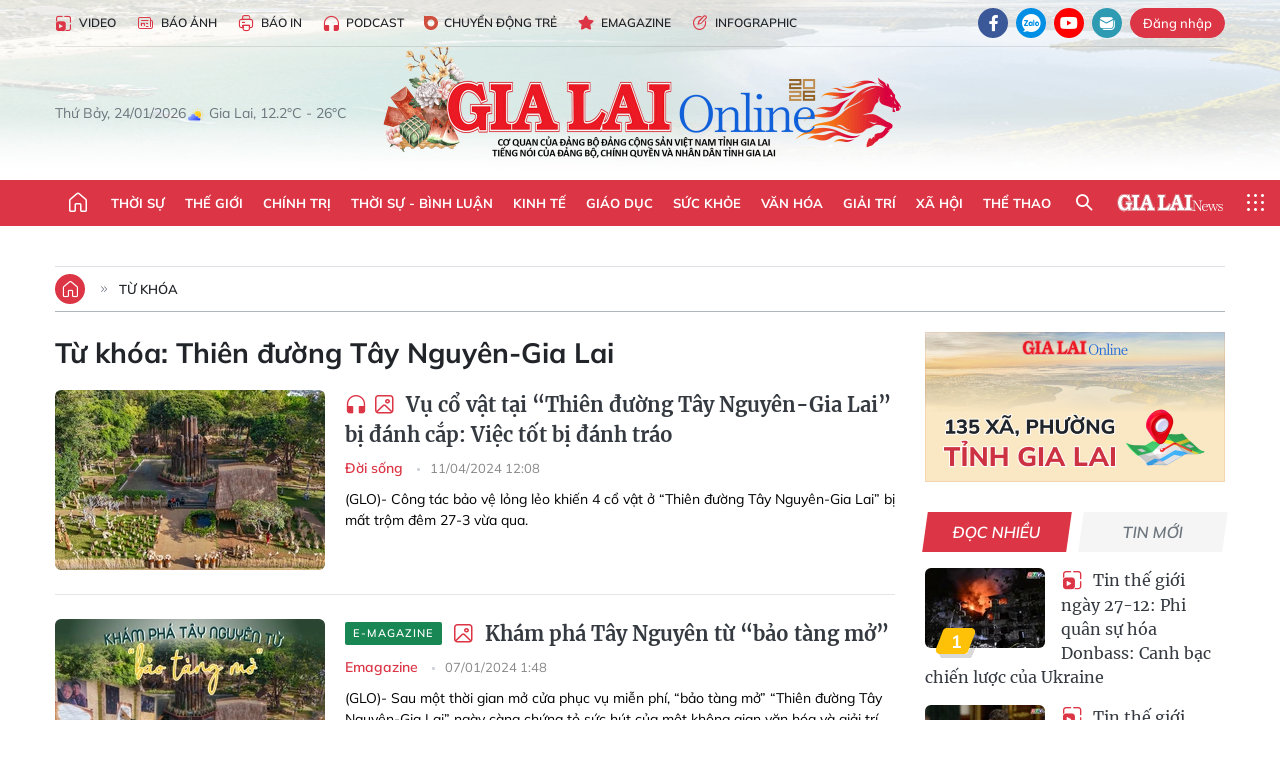

--- FILE ---
content_type: text/html;charset=utf-8
request_url: https://baogialai.com.vn/thien-duong-tay-nguyen-gia-lai-tag63685.html
body_size: 25769
content:
<!DOCTYPE html> <html lang="vi"> <head> <title>Thiên đường Tây Nguyên-Gia Lai | Báo Gia Lai điện tử</title> <meta name="description" content="Tin tức, hình ảnh, video clip MỚI NHẤT về Thiên đường Tây Nguyên-Gia Lai đang được dư luận quan tâm, cập nhật tin tuc Thien duong Tay Nguyen Gia Lai 24h trong ngày tại Báo Gia Lai điện tử"/> <meta name="keywords" content="Thiên đường Tây Nguyên-Gia Lai, tin tuc Thien duong Tay Nguyen Gia Lai, hinh anh Thien duong Tay Nguyen Gia Lai, video clip Thien duong Tay Nguyen Gia Lai"/> <meta name="news_keywords" content="Thiên đường Tây Nguyên-Gia Lai, tin tuc Thien duong Tay Nguyen Gia Lai, hinh anh Thien duong Tay Nguyen Gia Lai, video clip Thien duong Tay Nguyen Gia Lai"/> <meta http-equiv="Content-Type" content="text/html; charset=utf-8"/> <meta http-equiv="X-UA-Compatible" content="IE=edge"/> <meta http-equiv="refresh" content="1800"/> <meta name="revisit-after" content="1 days"/> <meta name="viewport" content="width=device-width, initial-scale=1"> <meta http-equiv="content-language" content="vi"/> <meta name="format-detection" content="telephone=no"/> <meta name="format-detection" content="address=no"/> <meta name="apple-mobile-web-app-capable" content="yes"> <meta name="apple-mobile-web-app-status-bar-style" content="black"> <meta name="apple-mobile-web-app-title" content="Báo Gia Lai điện tử"/> <meta name="referrer" content="no-referrer-when-downgrade"/> <link rel="shortcut icon" href="https://cdn.baogialai.com.vn/assets/web/styles/img/favicon_vi.ico" type="image/x-icon"/> <link rel="preconnect" href="https://cdn.baogialai.com.vn"/> <link rel="dns-prefetch" href="https://cdn.baogialai.com.vn"/> <link rel="dns-prefetch" href="//static.baogialai.com.vn"/> <link rel="dns-prefetch" href="//www.google-analytics.com"/> <link rel="dns-prefetch" href="//www.googletagmanager.com"/> <link rel="dns-prefetch" href="//stc.za.zaloapp.com"/> <link rel="dns-prefetch" href="//fonts.googleapis.com"/> <meta property="fb:pages" content="1879835095375968"/> <script> var cmsConfig = { domainDesktop: 'https://baogialai.com.vn', domainMobile: 'https://baogialai.com.vn', domainApi: 'https://api.baogialai.com.vn', domainStatic: 'https://cdn.baogialai.com.vn', domainLog: 'https://log.baogialai.com.vn', googleAnalytics: 'G-KM6CQHNG73', siteId: 0, pageType: 12, objectId: 63685, adsZone: 0, allowAds: true, adsLazy: true, antiAdblock: true, }; if (window.location.protocol !== 'https:' && window.location.hostname.indexOf('baogialai.com.vn') !== -1) { window.location = 'https://' + window.location.hostname + window.location.pathname + window.location.hash; } var USER_AGENT = window.navigator && (window.navigator.userAgent || window.navigator.vendor) || window.opera || "", IS_MOBILE = /Android|webOS|iPhone|iPod|BlackBerry|Windows Phone|IEMobile|Mobile Safari|Opera Mini/i.test(USER_AGENT); function setCookie(o, e, i) { var n = new Date; n.setTime(n.getTime() + 24 * i * 60 * 60 * 1e3); var t = "expires=" + n.toUTCString(); document.cookie = o + "=" + e + "; " + t + "; path=/" } function getCookie(o) { var e = document.cookie.indexOf(o + "="), i = e + o.length + 1; if (!e && o !== document.cookie.substring(0, o.length)) return null; if (-1 === e) return null; var n = document.cookie.indexOf(";", i); return -1 === n && (n = document.cookie.length), unescape(document.cookie.substring(i, n)) } function removeHash() { 0 < window.location.toString().indexOf("#") && window.history.pushState("", document.title, window.location.pathname) }; </script> <meta name="author" content="Báo Gia Lai điện tử"/> <meta name="copyright" content="Copyright © 2026 by Báo Gia Lai điện tử"/> <meta name="RATING" content="GENERAL"/> <meta name="GENERATOR" content="Báo Gia Lai điện tử"/> <meta content="Báo Gia Lai điện tử" itemprop="sourceOrganization" name="source"/> <meta content="news" itemprop="genre" name="medium"/> <meta name="robots" content="noarchive, max-image-preview:large, index, follow"/> <meta name="GOOGLEBOT" content="noarchive, max-image-preview:large, index, follow"/> <link rel="canonical" href="https://baogialai.com.vn/tu-khoa/thien-duong-tay-nguyen-gia-lai-tag63685.html"/> <meta property="og:site_name" content="Báo Gia Lai điện tử"/> <meta property="og:rich_attachment" content="true"/> <meta property="og:type" content="website"/> <meta property="og:url" content="https://baogialai.com.vn/tu-khoa/thien-duong-tay-nguyen-gia-lai-tag63685.html"/> <meta property="og:image" content="https://cdn.baogialai.com.vn/assets/web/styles/img/share-img-250701-min.png"/> <meta property="og:title" content="Thiên đường Tây Nguyên-Gia Lai"/> <meta property="og:description" content="Tin tức, hình ảnh, video clip MỚI NHẤT về Thiên đường Tây Nguyên-Gia Lai đang được dư luận quan tâm, cập nhật tin tuc Thien duong Tay Nguyen Gia Lai 24h trong ngày tại Báo Gia Lai điện tử"/> <meta name="twitter:card" value="summary"/> <meta name="twitter:url" content="https://baogialai.com.vn/tu-khoa/thien-duong-tay-nguyen-gia-lai-tag63685.html"/> <meta name="twitter:title" content="Thiên đường Tây Nguyên-Gia Lai"/> <meta name="twitter:description" content="Tin tức, hình ảnh, video clip MỚI NHẤT về Thiên đường Tây Nguyên-Gia Lai đang được dư luận quan tâm, cập nhật tin tuc Thien duong Tay Nguyen Gia Lai 24h trong ngày tại Báo Gia Lai điện tử"/> <meta name="twitter:image" content="https://cdn.baogialai.com.vn/assets/web/styles/img/share-img-250701-min.png"/> <meta name="twitter:site" content="@Báo Gia Lai điện tử"/> <meta name="twitter:creator" content="@Báo Gia Lai điện tử"/> <script type="application/ld+json"> { "@context": "http://schema.org", "@type": "Organization", "name": "Báo Gia Lai điện tử", "url": "https://baogialai.com.vn", "logo": "https://cdn.baogialai.com.vn/assets/web/styles/img/logo.png", "foundingDate": "1947", "founders": [ { "@type": "Person", "name": "CƠ QUAN CỦA ĐẢNG BỘ ĐẢNG CỘNG SẢN VIỆT NAM TỈNH GIA LAI" } ], "address": [ { "@type": "PostalAddress", "streetAddress": "02 A Hoàng Văn Thụ, TP. Pleiku, tỉnh Gia Lai", "addressLocality": "Gia Lai City", "addressRegion": "Northeast", "postalCode": "600000", "addressCountry": "VNM" } ], "contactPoint": [ { "@type": "ContactPoint", "telephone": "+84-269-3824-123", "contactType": "customer service" } ], "sameAs": [ "https://www.facebook.com/baogialai.net" ] } </script> <script type="application/ld+json"> { "@context" : "https://schema.org", "@type" : "WebSite", "name": "Báo Gia Lai điện tử", "url": "https://baogialai.com.vn", "alternateName" : "Báo và phát thanh, truyền hình Gia Lai, CƠ QUAN CỦA ĐẢNG BỘ ĐẢNG CỘNG SẢN VIỆT NAM TỈNH GIA LAI", "potentialAction": { "@type": "SearchAction", "target": { "@type": "EntryPoint", "urlTemplate": "https://baogialai.com.vn/search/?q={search_term_string}" }, "query-input": "required name=search_term_string" } } </script> <script type="application/ld+json"> { "@context":"http://schema.org", "@type":"BreadcrumbList", "itemListElement":[ { "@type":"ListItem", "position":1, "item":{ "@id":"https://baogialai.com.vn/tu-khoa/thien-duong-tay-nguyen-gia-lai-tag63685.html", "name":"Thiên đường Tây Nguyên-Gia Lai" } } ] } </script> <link rel="preload" href="https://cdn.baogialai.com.vn/assets/web/styles/css/main.min-1.0.56.css" as="style"> <link rel="preload" href="https://cdn.baogialai.com.vn/assets/web/js/main.min-1.0.44.js" as="script"> <link id="cms-style" rel="stylesheet" href="https://cdn.baogialai.com.vn/assets/web/styles/css/main.min-1.0.56.css"> <style>.zl-likeshare{display:none}</style> <script type="text/javascript"> var _metaOgUrl = 'https://baogialai.com.vn/tu-khoa/thien-duong-tay-nguyen-gia-lai-tag63685.html'; var page_title = document.title; var tracked_url = window.location.pathname + window.location.search + window.location.hash; </script> <script async="" src="https://www.googletagmanager.com/gtag/js?id=G-KM6CQHNG73"></script> <script> window.dataLayer = window.dataLayer || []; function gtag() { dataLayer.push(arguments); } gtag('js', new Date()); gtag('config', 'G-KM6CQHNG73'); </script> <script async src="https://sp.zalo.me/plugins/sdk.js"></script> </head> <body class=""> <header class="site-header"> <div class="hdr-topbar"> <div class="container"> <div class="hdr-tool"> <a href="/media/" class="hdr-link" title="Video" target="_blank"><i class="ic-type-video"></i>Video</a> <a href="/bao-anh/" class="hdr-link" title="Báo Ảnh"><i class="ic-news"></i>Báo Ảnh</a> <a href="/bao-in/" class="hdr-link"><i class="ic-p-magazine"></i>Báo in</a> <a href="/podcast/" class="hdr-link" title="Podcast"><i class="ic-type-headphones"></i>Podcast</a> <a href="/chuyen-dong-tre/" class="hdr-link" title="Chuyển động trẻ" target="_blank"><i class="ic-cdt"></i>Chuyển động trẻ</a> <a href="/multimedia/emagazine/" class="hdr-link" title="Emagazine"><i class="ic-star"></i>Emagazine</a> <a href="/multimedia/infographics/" class="hdr-link" title="Infographic"><i class="ic-status"></i>Infographic</a> </div> <div class="hdr-social"> <a href="https://www.facebook.com/baogialai.net" class="fb" target="_blank" title="Quan tâm báo Gia Lai trên facebook"><i class="ic-facebook"></i></a> <a href="https://zalo.me/2001351235895213476" class="zl" target="_blank" title="Quan tâm báo Gia Lai trên zalo"><i class="ic-zalo"></i></a> <a href="https://www.youtube.com/channel/UCDJdbERJb4Tk72cgn3mRwtQ" class="yt" target="_blank" title="Quan tâm báo Gia Lai trên Youtube"><i class="ic-youtube"></i></a> <a href="mailto:glo@baogialai.com.vn" class="ml" target="_blank" title="Gửi email tới báo Gia Lai"><i class="ic-mail"></i></a> <div class="wrap-user user-profile"></div> </div> </div> </div> <div class="center container"> <div class="wrap"> <div class="time" id="fulltime"></div> <div class="weather" id="weather-box"></div> </div> <div class="hdr-logo"> <div class="logo"> <a href="https://baogialai.com.vn" title="Báo Gia Lai điện tử">Báo Gia Lai điện tử</a> </div> </div> </div> <nav class="navigation"> <ul class="container menu-wrap"> <li class="main home"> <a href="/" class="menu-heading" title="Trang chủ"><i class="ic-home"></i></a> </li> <li class="main"> <a class="menu-heading" href="https://baogialai.com.vn/thoi-su-su-kien/" title="Thời sự">Thời sự</a> </li> <li class="main"> <a class="menu-heading" href="https://baogialai.com.vn/thoi-su-quoc-te/" title="Thế giới">Thế giới</a> </li> <li class="main"> <a class="menu-heading" href="https://baogialai.com.vn/chinh-tri/" title="Chính trị">Chính trị</a> <div class="submenu"> <a href="https://baogialai.com.vn/chinh-tri/nhan-su/" title="Nhân sự">Nhân sự</a> <a href="https://baogialai.com.vn/chinh-tri/quoc-phong-an-ninh/" title="Quốc phòng - An ninh">Quốc phòng - An ninh</a> <a href="https://baogialai.com.vn/chinh-tri/tin-tuc/" title="Tin tức">Tin tức</a> <a href="https://baogialai.com.vn/chinh-tri/bao-ve-nen-tang-tu-tuong-cua-dang/" title="Bảo vệ nền tảng tư tưởng của Đảng">Bảo vệ nền tảng tư tưởng của Đảng</a> </div> </li> <li class="main"> <a class="menu-heading" href="https://baogialai.com.vn/thoi-su-binh-luan/" title="Thời sự - Bình luận">Thời sự - Bình luận</a> </li> <li class="main"> <a class="menu-heading" href="https://baogialai.com.vn/kinh-te/" title="Kinh tế">Kinh tế</a> <div class="submenu"> <a href="https://baogialai.com.vn/kinh-te/doanh-nghiep/" title="Doanh nghiệp">Doanh nghiệp</a> <a href="https://baogialai.com.vn/xe-may-xe-o-to/" title="Xe máy - Ô tô">Xe máy - Ô tô</a> <a href="https://baogialai.com.vn/thi-truong-vang/" title="Thị trường vàng">Thị trường vàng</a> <a href="https://baogialai.com.vn/kinh-te/nong-nghiep/" title="Nông-lâm-ngư nghiệp">Nông-lâm-ngư nghiệp</a> <a href="https://baogialai.com.vn/kinh-te/tai-chinh/" title="Tài chính">Tài chính</a> <a href="https://baogialai.com.vn/kinh-te/hang-hoa-tieu-dung/" title="Hàng hóa - Tiêu dùng">Hàng hóa - Tiêu dùng</a> </div> </li> <li class="main"> <a class="menu-heading" href="https://baogialai.com.vn/giao-duc/" title="Giáo dục">Giáo dục</a> <div class="submenu"> <a href="https://baogialai.com.vn/giao-duc/chuyen-truong-chuyen-lop/" title="Chuyện trường, chuyện lớp">Chuyện trường, chuyện lớp</a> <a href="https://baogialai.com.vn/giao-duc/tuyen-sinh/" title="Tuyển sinh">Tuyển sinh</a> <a href="https://baogialai.com.vn/giao-duc/tin-tuc/" title="Tin tức">Tin tức</a> </div> </li> <li class="main"> <a class="menu-heading" href="https://baogialai.com.vn/suc-khoe/" title="Sức khỏe">Sức khỏe</a> <div class="submenu"> <a href="https://baogialai.com.vn/suc-khoe/dinh-duong/" title="Dinh dưỡng">Dinh dưỡng</a> <a href="https://baogialai.com.vn/suc-khoe/lam-dep/" title="Làm đẹp">Làm đẹp</a> <a href="https://baogialai.com.vn/suc-khoe/tin-tuc/" title="Tin tức">Tin tức</a> <a href="https://baogialai.com.vn/suc-khoe/y-duoc-co-truyen/" title="Y dược cổ truyền">Y dược cổ truyền</a> </div> </li> <li class="main"> <a class="menu-heading" href="https://baogialai.com.vn/van-hoa/" title="Văn hóa">Văn hóa</a> <div class="submenu"> <a href="https://baogialai.com.vn/van-hoa/co-hoc-tinh-hoa/" title="Cổ học tinh hoa">Cổ học tinh hoa</a> <a href="https://baogialai.com.vn/van-hoa/van-hoc-nghe-thuat/" title="Văn học - Nghệ thuật">Văn học - Nghệ thuật</a> <a href="https://baogialai.com.vn/van-hoa/qua-tang-tam-hon-2022/" title="Quà tặng tâm hồn">Quà tặng tâm hồn</a> </div> </li> <li class="main"> <a class="menu-heading" href="https://baogialai.com.vn/giai-tri/" title="Giải trí">Giải trí</a> <div class="submenu"> <a href="https://baogialai.com.vn/giai-tri/am-nhac-dien-anh/" title="Âm nhạc - Điện ảnh">Âm nhạc - Điện ảnh</a> <a href="https://baogialai.com.vn/giai-tri/the-gioi-nghe-si/" title="Thế giới nghệ sĩ">Thế giới nghệ sĩ</a> <a href="https://baogialai.com.vn/giai-tri/thoi-trang/" title="Thời trang">Thời trang</a> </div> </li> <li class="main"> <a class="menu-heading" href="https://baogialai.com.vn/doi-song/" title="Xã hội">Xã hội</a> <div class="submenu"> <a href="https://baogialai.com.vn/doi-song/dan-sinh/" title="Đời sống">Đời sống</a> <a href="https://baogialai.com.vn/doi-song/gia-dinh/" title="Gia đình">Gia đình</a> <a href="https://baogialai.com.vn/doi-song/lao-dong-viec-lam/" title="Lao động - Việc làm">Lao động - Việc làm</a> <a href="https://baogialai.com.vn/tu-thien/" title="Từ thiện">Từ thiện</a> <a href="https://baogialai.com.vn/xoa-nha-tam-nha-dot-nat/" title="Xóa nhà tạm, nhà dột nát">Xóa nhà tạm, nhà dột nát</a> </div> </li> <li class="main"> <a class="menu-heading" href="https://baogialai.com.vn/the-thao/" title="Thể thao">Thể thao</a> <div class="submenu"> <a href="https://baogialai.com.vn/the-thao/bong-da/" title="Bóng đá">Bóng đá</a> <a href="https://baogialai.com.vn/ma-ra-thon/" title="Marathon">Marathon</a> <a href="https://baogialai.com.vn/tennis-pickleball/" title="Tennis-Pickleball">Tennis-Pickleball</a> <a href="https://baogialai.com.vn/the-thao/trong-nuoc-2022/" title="Thể thao cộng đồng">Thể thao cộng đồng</a> </div> </li> <li class="main search"> <div class="search-btn"> <i class="ic-search"></i> </div> <div class="dropdown-menu"> <div class="search-form"> <input type="text" class="form-control txtsearch" placeholder="Tìm kiếm"> <button type="button" class="btn btn_search" aria-label="Tìm kiếm">Tìm kiếm</button> </div> </div> </li> <li class="main logo-news"><a href="https://en.baogialai.com.vn" title="Gia Lai News">Gia Lai News</a></li> <li class="main menu"> <div class="menu-btn"> <i class="ic-menu"></i> </div> <div class="dropdown-menu"> <div class="container mega-menu"> <div class="menu-col"> <a href="https://baogialai.com.vn/thoi-su-su-kien/" title="Thời sự">Thời sự</a> </div> <div class="menu-col"> <a href="https://baogialai.com.vn/thoi-su-quoc-te/" title="Thế giới">Thế giới</a> </div> <div class="menu-col"> <a href="https://baogialai.com.vn/chinh-tri/" title="Chính trị">Chính trị</a> <a href="https://baogialai.com.vn/chinh-tri/nhan-su/" title="Nhân sự">Nhân sự</a> <a href="https://baogialai.com.vn/chinh-tri/tin-tuc/" title="Tin tức">Tin tức</a> <a href="https://baogialai.com.vn/chinh-tri/bao-ve-nen-tang-tu-tuong-cua-dang/" title="Bảo vệ nền tảng tư tưởng của Đảng">Bảo vệ nền tảng tư tưởng của Đảng</a> <a href="https://baogialai.com.vn/chinh-tri/quoc-phong-an-ninh/" title="Quốc phòng - An ninh">Quốc phòng - An ninh</a> </div> <div class="menu-col"> <a href="https://baogialai.com.vn/thoi-su-binh-luan/" title="Thời sự - Bình luận">Thời sự - Bình luận</a> </div> <div class="menu-col"> <a href="https://baogialai.com.vn/kinh-te/" title="Kinh tế">Kinh tế</a> <a href="https://baogialai.com.vn/thi-truong-vang/" title="Thị trường vàng">Thị trường vàng</a> <a href="https://baogialai.com.vn/xe-may-xe-o-to/" title="Xe máy - Ô tô">Xe máy - Ô tô</a> <a href="https://baogialai.com.vn/kinh-te/doanh-nghiep/" title="Doanh nghiệp">Doanh nghiệp</a> <a href="https://baogialai.com.vn/kinh-te/nong-nghiep/" title="Nông-lâm-ngư nghiệp">Nông-lâm-ngư nghiệp</a> <a href="https://baogialai.com.vn/kinh-te/hang-hoa-tieu-dung/" title="Hàng hóa - Tiêu dùng">Hàng hóa - Tiêu dùng</a> <a href="https://baogialai.com.vn/kinh-te/tai-chinh/" title="Tài chính">Tài chính</a> </div> <div class="menu-col"> <a href="https://baogialai.com.vn/giao-duc/" title="Giáo dục">Giáo dục</a> <a href="https://baogialai.com.vn/giao-duc/tin-tuc/" title="Tin tức">Tin tức</a> <a href="https://baogialai.com.vn/giao-duc/tuyen-sinh/" title="Tuyển sinh">Tuyển sinh</a> <a href="https://baogialai.com.vn/giao-duc/chuyen-truong-chuyen-lop/" title="Chuyện trường, chuyện lớp">Chuyện trường, chuyện lớp</a> </div> <div class="menu-col"> <a href="https://baogialai.com.vn/suc-khoe/" title="Sức khỏe">Sức khỏe</a> <a href="https://baogialai.com.vn/suc-khoe/y-duoc-co-truyen/" title="Y dược cổ truyền">Y dược cổ truyền</a> <a href="https://baogialai.com.vn/suc-khoe/dinh-duong/" title="Dinh dưỡng">Dinh dưỡng</a> <a href="https://baogialai.com.vn/suc-khoe/lam-dep/" title="Làm đẹp">Làm đẹp</a> <a href="https://baogialai.com.vn/suc-khoe/tin-tuc/" title="Tin tức">Tin tức</a> </div> <div class="menu-col"> <a href="https://baogialai.com.vn/van-hoa/" title="Văn hóa">Văn hóa</a> <a href="https://baogialai.com.vn/van-hoa/van-hoc-nghe-thuat/" title="Văn học - Nghệ thuật">Văn học - Nghệ thuật</a> <a href="https://baogialai.com.vn/van-hoa/co-hoc-tinh-hoa/" title="Cổ học tinh hoa">Cổ học tinh hoa</a> <a href="https://baogialai.com.vn/van-hoa/qua-tang-tam-hon-2022/" title="Quà tặng tâm hồn">Quà tặng tâm hồn</a> </div> <div class="menu-col"> <a href="https://baogialai.com.vn/giai-tri/" title="Giải trí">Giải trí</a> <a href="https://baogialai.com.vn/giai-tri/the-gioi-nghe-si/" title="Thế giới nghệ sĩ">Thế giới nghệ sĩ</a> <a href="https://baogialai.com.vn/giai-tri/am-nhac-dien-anh/" title="Âm nhạc - Điện ảnh">Âm nhạc - Điện ảnh</a> <a href="https://baogialai.com.vn/giai-tri/thoi-trang/" title="Thời trang">Thời trang</a> </div> <div class="menu-col"> <a href="https://baogialai.com.vn/song-tre-song-dep/" title="Sống trẻ">Sống trẻ</a> <a href="https://baogialai.com.vn/song-tre-song-dep/hoat-dong-doan-hoi-doi/" title="Hoạt động Đoàn - Hội - Đội">Hoạt động Đoàn - Hội - Đội</a> <a href="https://baogialai.com.vn/song-tre-song-dep/the-gioi-tre/" title="Thế giới trẻ">Thế giới trẻ</a> </div> <div class="menu-col"> <a href="https://baogialai.com.vn/doi-song/" title="Xã hội">Xã hội</a> <a href="https://baogialai.com.vn/doi-song/dan-sinh/" title="Đời sống">Đời sống</a> <a href="https://baogialai.com.vn/doi-song/lao-dong-viec-lam/" title="Lao động - Việc làm">Lao động - Việc làm</a> <a href="https://baogialai.com.vn/doi-song/gia-dinh/" title="Gia đình">Gia đình</a> </div> <div class="menu-col"> <a href="https://baogialai.com.vn/the-thao/" title="Thể thao">Thể thao</a> <a href="https://baogialai.com.vn/tennis-pickleball/" title="Tennis-Pickleball">Tennis-Pickleball</a> <a href="https://baogialai.com.vn/ma-ra-thon/" title="Marathon">Marathon</a> <a href="https://baogialai.com.vn/the-thao/bong-da/" title="Bóng đá">Bóng đá</a> <a href="https://baogialai.com.vn/the-thao/trong-nuoc-2022/" title="Thể thao cộng đồng">Thể thao cộng đồng</a> </div> <div class="menu-col"> <a href="https://baogialai.com.vn/du-lich/" title="Du lịch">Du lịch</a> <a href="https://baogialai.com.vn/van-hoa/am-thuc/" title="Ẩm thực">Ẩm thực</a> <a href="https://baogialai.com.vn/du-lich/hanh-trang-lu-hanh/" title="Hành trang lữ hành">Hành trang lữ hành</a> <a href="https://baogialai.com.vn/du-lich/tin-tuc/" title="Tin tức">Tin tức</a> </div> <div class="menu-col"> <a href="https://baogialai.com.vn/phap-luat/" title="Pháp luật">Pháp luật</a> <a href="https://baogialai.com.vn/phap-luat/tin-tuc/" title="Tin tức">Tin tức</a> <a href="https://baogialai.com.vn/phap-luat/ky-su-phap-dinh/" title="Ký sự pháp đình">Ký sự pháp đình</a> <a href="https://baogialai.com.vn/phap-luat/goc-canh-bao-chong-tin-gia/" title="Góc cảnh báo / Chống tin giả">Góc cảnh báo / Chống tin giả</a> </div> <div class="menu-col"> <a href="https://baogialai.com.vn/do-thi/" title="Đô thị">Đô thị</a> <a href="https://baogialai.com.vn/do-thi/khong-gian-song-2022/" title="Không gian sống">Không gian sống</a> <a href="https://baogialai.com.vn/do-thi/nhip-song-do-thi-2022/" title="Nhịp sống Đô thị">Nhịp sống Đô thị</a> </div> <div class="menu-col"> <a href="https://baogialai.com.vn/ban-doc/" title="Tòa soạn-Bạn đọc">Tòa soạn-Bạn đọc</a> </div> <div class="menu-col"> <a href="https://baogialai.com.vn/phong-su-ky-su/" title="Phóng sự - Ký sự">Phóng sự - Ký sự</a> </div> <div class="menu-col"> <a href="https://baogialai.com.vn/khoa-hoc-cong-nghe/" title="Khoa học - Công nghệ">Khoa học - Công nghệ</a> <a href="https://baogialai.com.vn/khoa-hoc-cong-nghe/bi-an-khoa-hoc-2022/" title="Bí ẩn khoa học">Bí ẩn khoa học</a> <a href="https://baogialai.com.vn/khoa-hoc-cong-nghe/tin-tuc-cong-nghe-2022/" title="Tin tức công nghệ">Tin tức công nghệ</a> <a href="https://baogialai.com.vn/khoa-hoc-cong-nghe/xe-360-2022/" title="Xe 360">Xe 360</a> </div> <div class="menu-col"> <a href="https://baogialai.com.vn/multimedia/" title="Multimedia">Multimedia</a> <a href="https://baogialai.com.vn/multimedia/emagazine/" title="Emagazine">Emagazine</a> <a href="https://baogialai.com.vn/multimedia/infographics/" title="Infographics">Infographics</a> </div> <div class="menu-col"> <a href="https://baogialai.com.vn/podcast/" title="Podcast">Podcast</a> <a href="https://baogialai.com.vn/gia-lai-hom-nay/" title="Gia Lai ngày mới">Gia Lai ngày mới</a> <a href="https://baogialai.com.vn/chuyen-nguoi-gia-lai/" title="Chuyện Người Gia Lai">Chuyện Người Gia Lai</a> </div> <div class="menu-col"> <a href="https://baogialai.com.vn/media/" title="Video">Video</a> <a href="https://baogialai.com.vn/multimedia/video/gia-lai-48h/" title="24 giờ">24 giờ</a> <a href="https://baogialai.com.vn/ban-tin-the-gioi/" title="Bản tin Thế giới">Bản tin Thế giới</a> <a href="https://baogialai.com.vn/multimedia/video/tin-tuc/" title="Tin tức">Tin tức</a> <a href="https://baogialai.com.vn/multimedia/video/phong-su/" title="Phóng sự">Phóng sự</a> <a href="https://baogialai.com.vn/media/van-hoa-2022/" title="Văn hóa">Văn hóa</a> <a href="https://baogialai.com.vn/media/the-thao-2022/" title="Thể thao">Thể thao</a> </div> <div class="menu-col"> <a href="https://baogialai.com.vn/thoi-tiet/" title="Thời tiết">Thời tiết</a> <a href="https://baogialai.com.vn/thoi-tiet/thoi-tiet-hom-nay/" title="Thời tiết hôm nay">Thời tiết hôm nay</a> <a href="https://baogialai.com.vn/thoi-tiet/canh-bao-thien-tai/" title="Cảnh báo thiên tai">Cảnh báo thiên tai</a> </div> <div class="menu-col"> <a href="https://baogialai.com.vn/thong-tin-quang-cao/" title="Thông tin quảng cáo">Thông tin quảng cáo</a> </div> <div class="menu-col"> <a href="https://baogialai.com.vn/diem-den-gia-lai-2022/" title="Điểm đến Gia Lai">Điểm đến Gia Lai</a> </div> <div class="menu-col"> <a href="https://baogialai.com.vn/bao-anh/" title="Báo Ảnh">Báo Ảnh</a> </div> </div> </div> </li> </ul> </nav> </header> <div class="site-body"> <div class="container"> <div id="sdaWeb_SdaTop" class="rennab" data-platform="1" data-position="Web_SdaTop" style="display:none"> </div> <div class="direction"> <a href="/" class="home" title="Trang chủ"><i class="ic-home"></i></a> <h3 class="main"> <a class="active" href="https://baogialai.com.vn/tu-khoa/thien-duong-tay-nguyen-gia-lai-tag63685.html" title="Từ khóa">Từ khóa</a> </h3> </div> <div class="l-content content-col"> <div class="search-tags"> <div class="keyword"> <h1>Từ khóa: <span>Thiên đường Tây Nguyên-Gia Lai</span></h1> </div> <div class="timeline content-list"> <article class="story" data-id="273164"> <figure class="story__thumb"> <a class="cms-link" href="https://baogialai.com.vn/vu-co-vat-tai-thien-duong-tay-nguyen-gia-lai-bi-danh-cap-viec-tot-bi-danh-trao-post273164.html" title="Vụ cổ vật tại “Thiên đường Tây Nguyên-Gia Lai” bị đánh cắp: Việc tốt bị đánh tráo"> <img class="lazyload" src="[data-uri]" data-src="https://cdn.baogialai.com.vn/images/[base64]/11khong-gian-trung-bay-thien-duong-tay-nguyen-nhin-tu-tren-cao-anh-bi-ly-jpg-7715.jpg.webp" data-srcset="https://cdn.baogialai.com.vn/images/[base64]/11khong-gian-trung-bay-thien-duong-tay-nguyen-nhin-tu-tren-cao-anh-bi-ly-jpg-7715.jpg.webp 1x, https://cdn.baogialai.com.vn/images/[base64]/11khong-gian-trung-bay-thien-duong-tay-nguyen-nhin-tu-tren-cao-anh-bi-ly-jpg-7715.jpg.webp 2x" alt="Vụ cổ vật tại “Thiên đường Tây Nguyên-Gia Lai” bị đánh cắp: Việc tốt bị đánh tráo"> <noscript><img src="https://cdn.baogialai.com.vn/images/[base64]/11khong-gian-trung-bay-thien-duong-tay-nguyen-nhin-tu-tren-cao-anh-bi-ly-jpg-7715.jpg.webp" srcset="https://cdn.baogialai.com.vn/images/[base64]/11khong-gian-trung-bay-thien-duong-tay-nguyen-nhin-tu-tren-cao-anh-bi-ly-jpg-7715.jpg.webp 1x, https://cdn.baogialai.com.vn/images/[base64]/11khong-gian-trung-bay-thien-duong-tay-nguyen-nhin-tu-tren-cao-anh-bi-ly-jpg-7715.jpg.webp 2x" alt="Vụ cổ vật tại “Thiên đường Tây Nguyên-Gia Lai” bị đánh cắp: Việc tốt bị đánh tráo" class="image-fallback"></noscript> </a> </figure> <h2 class="story__heading" data-tracking="273164"> <a class="cms-link" href="https://baogialai.com.vn/vu-co-vat-tai-thien-duong-tay-nguyen-gia-lai-bi-danh-cap-viec-tot-bi-danh-trao-post273164.html" title="Vụ cổ vật tại “Thiên đường Tây Nguyên-Gia Lai” bị đánh cắp: Việc tốt bị đánh tráo"> <i class="ic-type-headphones"></i><i class="ic-type-image"></i> Vụ cổ vật tại “Thiên đường Tây Nguyên-Gia Lai” bị đánh cắp: Việc tốt bị đánh tráo </a> </h2> <div class="story__meta"> <a href="https://baogialai.com.vn/doi-song/dan-sinh/" class="" title="Đời sống"> Đời sống </a> <time class="time" datetime="2024-04-11T19:08:42+0700" data-time="1712837322"> 11/04/2024 19:08 </time> </div> <div class="story__summary story__shorten"> <strong>(GLO)- Công tác bảo vệ lỏng lẻo khiến 4 cổ vật ở “Thiên đường Tây Nguyên-Gia Lai” bị mất trộm đêm 27-3 vừa qua. </strong> </div> </article> <article class="story" data-id="261334"> <figure class="story__thumb"> <a class="cms-link" href="https://baogialai.com.vn/kham-pha-tay-nguyen-tu-bao-tang-mo-post261334.html" title="Khám phá Tây Nguyên từ “bảo tàng mở”"> <img class="lazyload" src="[data-uri]" data-src="https://cdn.baogialai.com.vn/images/7895cd7f1f49640a43cddc3b4bd07a5017023f86ffd7565a7b8074f964f1a47a6478c86aa92eb7fa967b4d5264c7954a6f7cc7e09d3074f287982433aafa23dbbd1da26b462b62c28a435d543b223ecf/chuan-daidien-inf-1669.jpg.webp" data-srcset="https://cdn.baogialai.com.vn/images/7895cd7f1f49640a43cddc3b4bd07a5017023f86ffd7565a7b8074f964f1a47a6478c86aa92eb7fa967b4d5264c7954a6f7cc7e09d3074f287982433aafa23dbbd1da26b462b62c28a435d543b223ecf/chuan-daidien-inf-1669.jpg.webp 1x, https://cdn.baogialai.com.vn/images/ef9ed1d5ba884a15b8ad10269398d82a17023f86ffd7565a7b8074f964f1a47a6478c86aa92eb7fa967b4d5264c7954a6f7cc7e09d3074f287982433aafa23dbbd1da26b462b62c28a435d543b223ecf/chuan-daidien-inf-1669.jpg.webp 2x" alt="Khám phá Tây Nguyên từ “bảo tàng mở”"> <noscript><img src="https://cdn.baogialai.com.vn/images/7895cd7f1f49640a43cddc3b4bd07a5017023f86ffd7565a7b8074f964f1a47a6478c86aa92eb7fa967b4d5264c7954a6f7cc7e09d3074f287982433aafa23dbbd1da26b462b62c28a435d543b223ecf/chuan-daidien-inf-1669.jpg.webp" srcset="https://cdn.baogialai.com.vn/images/7895cd7f1f49640a43cddc3b4bd07a5017023f86ffd7565a7b8074f964f1a47a6478c86aa92eb7fa967b4d5264c7954a6f7cc7e09d3074f287982433aafa23dbbd1da26b462b62c28a435d543b223ecf/chuan-daidien-inf-1669.jpg.webp 1x, https://cdn.baogialai.com.vn/images/ef9ed1d5ba884a15b8ad10269398d82a17023f86ffd7565a7b8074f964f1a47a6478c86aa92eb7fa967b4d5264c7954a6f7cc7e09d3074f287982433aafa23dbbd1da26b462b62c28a435d543b223ecf/chuan-daidien-inf-1669.jpg.webp 2x" alt="Khám phá Tây Nguyên từ “bảo tàng mở”" class="image-fallback"></noscript> </a> </figure> <h2 class="story__heading" data-tracking="261334"> <a class="cms-link" href="https://baogialai.com.vn/kham-pha-tay-nguyen-tu-bao-tang-mo-post261334.html" title="Khám phá Tây Nguyên từ “bảo tàng mở”"> <i class="ic-type-text ic-emagazine">E-magazine</i><i class="ic-type-image"></i> Khám phá Tây Nguyên từ “bảo tàng mở” </a> </h2> <div class="story__meta"> <a href="https://baogialai.com.vn/multimedia/emagazine/" class="" title="Emagazine"> Emagazine </a> <time class="time" datetime="2024-01-07T08:48:27+0700" data-time="1704592107"> 07/01/2024 08:48 </time> </div> <div class="story__summary story__shorten"> <p style="text-align: justify;"><strong>(GLO)- Sau một thời gian mở cửa phục vụ miễn phí, “bảo tàng mở” “Thiên đường Tây Nguyên-Gia Lai” ngày càng chứng tỏ sức hút của một không gian văn hóa và giải trí nơi trái tim phố núi Pleiku.</strong></p> </div> </article> <article class="story" data-id="260372"> <figure class="story__thumb"> <a class="cms-link" href="https://baogialai.com.vn/banh-mi-va-hoa-hong-post260372.html" title="Bánh mì và hoa hồng"> <img class="lazyload" src="[data-uri]" data-src="https://cdn.baogialai.com.vn/images/7895cd7f1f49640a43cddc3b4bd07a50d514185e29f4dc2e13ac821c9e1cd400064bc7b82e39433f04dfd9f296d3cb8914fb4b3c9c6397e9fef38120a6b3708a7def21c6177ebda3e66001ab78d8685d/img-9754-2368-5714.jpg.webp" data-srcset="https://cdn.baogialai.com.vn/images/7895cd7f1f49640a43cddc3b4bd07a50d514185e29f4dc2e13ac821c9e1cd400064bc7b82e39433f04dfd9f296d3cb8914fb4b3c9c6397e9fef38120a6b3708a7def21c6177ebda3e66001ab78d8685d/img-9754-2368-5714.jpg.webp 1x, https://cdn.baogialai.com.vn/images/ef9ed1d5ba884a15b8ad10269398d82ad514185e29f4dc2e13ac821c9e1cd400064bc7b82e39433f04dfd9f296d3cb8914fb4b3c9c6397e9fef38120a6b3708a7def21c6177ebda3e66001ab78d8685d/img-9754-2368-5714.jpg.webp 2x" alt="Bánh mì và hoa hồng"> <noscript><img src="https://cdn.baogialai.com.vn/images/7895cd7f1f49640a43cddc3b4bd07a50d514185e29f4dc2e13ac821c9e1cd400064bc7b82e39433f04dfd9f296d3cb8914fb4b3c9c6397e9fef38120a6b3708a7def21c6177ebda3e66001ab78d8685d/img-9754-2368-5714.jpg.webp" srcset="https://cdn.baogialai.com.vn/images/7895cd7f1f49640a43cddc3b4bd07a50d514185e29f4dc2e13ac821c9e1cd400064bc7b82e39433f04dfd9f296d3cb8914fb4b3c9c6397e9fef38120a6b3708a7def21c6177ebda3e66001ab78d8685d/img-9754-2368-5714.jpg.webp 1x, https://cdn.baogialai.com.vn/images/ef9ed1d5ba884a15b8ad10269398d82ad514185e29f4dc2e13ac821c9e1cd400064bc7b82e39433f04dfd9f296d3cb8914fb4b3c9c6397e9fef38120a6b3708a7def21c6177ebda3e66001ab78d8685d/img-9754-2368-5714.jpg.webp 2x" alt="Bánh mì và hoa hồng" class="image-fallback"></noscript> </a> </figure> <h2 class="story__heading" data-tracking="260372"> <a class="cms-link" href="https://baogialai.com.vn/banh-mi-va-hoa-hong-post260372.html" title="Bánh mì và hoa hồng"> Bánh mì và hoa hồng </a> </h2> <div class="story__meta"> <a href="https://baogialai.com.vn/tn-dat-nguoi-2022/" class="" title="TN - Đất &amp; Người"> TN - Đất &amp; Người </a> <time class="time" datetime="2024-01-01T19:24:10+0700" data-time="1704111850"> 01/01/2024 19:24 </time> </div> <div class="story__summary story__shorten"> <strong>(GLO)- Trong đời sống con người có 2 câu được coi như cẩm nang sống, như triết lý để vươn tới là “cây gậy và củ cà rốt” nói về ngoại giao và “bánh mì và hoa hồng” nói về trạng thái sống của con người.</strong> </div> </article> <article class="story" data-id="258007"> <figure class="story__thumb"> <a class="cms-link" href="https://baogialai.com.vn/bao-tang-mo-thien-duong-tay-nguyen-gia-lai-post258007.html" title="Bảo tàng mở “Thiên đường Tây Nguyên-Gia Lai”"> <img class="lazyload" src="[data-uri]" data-src="https://cdn.baogialai.com.vn/images/7895cd7f1f49640a43cddc3b4bd07a501355e8f884773c9bd4b67ca137e0eecf423437bd9805a3c07356e68cd896c031df1b98d8682ef0d4415a626450f6a13426762a55655eadc648808dc9188c0e4e/gialaitv-321-5025.jpg.webp" data-srcset="https://cdn.baogialai.com.vn/images/7895cd7f1f49640a43cddc3b4bd07a501355e8f884773c9bd4b67ca137e0eecf423437bd9805a3c07356e68cd896c031df1b98d8682ef0d4415a626450f6a13426762a55655eadc648808dc9188c0e4e/gialaitv-321-5025.jpg.webp 1x, https://cdn.baogialai.com.vn/images/ef9ed1d5ba884a15b8ad10269398d82a1355e8f884773c9bd4b67ca137e0eecf423437bd9805a3c07356e68cd896c031df1b98d8682ef0d4415a626450f6a13426762a55655eadc648808dc9188c0e4e/gialaitv-321-5025.jpg.webp 2x" alt="Bảo tàng mở “Thiên đường Tây Nguyên-Gia Lai”"> <noscript><img src="https://cdn.baogialai.com.vn/images/7895cd7f1f49640a43cddc3b4bd07a501355e8f884773c9bd4b67ca137e0eecf423437bd9805a3c07356e68cd896c031df1b98d8682ef0d4415a626450f6a13426762a55655eadc648808dc9188c0e4e/gialaitv-321-5025.jpg.webp" srcset="https://cdn.baogialai.com.vn/images/7895cd7f1f49640a43cddc3b4bd07a501355e8f884773c9bd4b67ca137e0eecf423437bd9805a3c07356e68cd896c031df1b98d8682ef0d4415a626450f6a13426762a55655eadc648808dc9188c0e4e/gialaitv-321-5025.jpg.webp 1x, https://cdn.baogialai.com.vn/images/ef9ed1d5ba884a15b8ad10269398d82a1355e8f884773c9bd4b67ca137e0eecf423437bd9805a3c07356e68cd896c031df1b98d8682ef0d4415a626450f6a13426762a55655eadc648808dc9188c0e4e/gialaitv-321-5025.jpg.webp 2x" alt="Bảo tàng mở “Thiên đường Tây Nguyên-Gia Lai”" class="image-fallback"></noscript> </a> </figure> <h2 class="story__heading" data-tracking="258007"> <a class="cms-link" href="https://baogialai.com.vn/bao-tang-mo-thien-duong-tay-nguyen-gia-lai-post258007.html" title="Bảo tàng mở “Thiên đường Tây Nguyên-Gia Lai”"> <i class="ic-type-video"></i> Bảo tàng mở “Thiên đường Tây Nguyên-Gia Lai” </a> </h2> <div class="story__meta"> <a href="https://baogialai.com.vn/media/van-hoa-2022/" class="" title="Văn hóa"> Văn hóa </a> <time class="time" datetime="2023-12-06T12:41:37+0700" data-time="1701841297"> 06/12/2023 12:41 </time> </div> <div class="story__summary story__shorten"> (GLO)-&nbsp; <p><strong>Lần đầu tiên, bộ sưu tập của Nhà sưu tập Đặng Minh Tâm (tỉnh Lâm Đồng) được trưng bày giữa không gian mát mẻ, rợp bóng cây xanh tại Quảng trường Đại Đoàn Kết (TP. Pleiku, tỉnh Gia Lai). Với chủ đề “Thiên đường Tây Nguyên-Gia Lai”, không gian trưng bày, triển lãm ngoài trời này sẽ là một bảo tàng mở, đón chào người dân và du khách đến thưởng lãm, khám phá vẻ đẹp văn hóa của cộng đồng các dân tộc Tây Nguyên nói chung, Gia Lai nói riêng.</strong></p> </div> </article> <article class="story" data-id="257914"> <figure class="story__thumb"> <a class="cms-link" href="https://baogialai.com.vn/gia-lai-24h-hang-ngan-hien-vat-tai-hien-thien-duong-tay-nguyen-gia-lai-post257914.html" title="Gia Lai 24h: Hàng ngàn hiện vật tái hiện &#34;Thiên đường Tây Nguyên-Gia Lai&#34; "> <img class="lazyload" src="[data-uri]" data-src="https://cdn.baogialai.com.vn/images/7895cd7f1f49640a43cddc3b4bd07a50f8e638eef7b24bedc13e07d01e4b636e21240e23b8d2916ad32a071e62ced2d21e433261f18826a96502e07eabde2396dbf8a2731a2649b558b29cc5ec126815/gialaitv-hinh240-5854.jpg.webp" data-srcset="https://cdn.baogialai.com.vn/images/7895cd7f1f49640a43cddc3b4bd07a50f8e638eef7b24bedc13e07d01e4b636e21240e23b8d2916ad32a071e62ced2d21e433261f18826a96502e07eabde2396dbf8a2731a2649b558b29cc5ec126815/gialaitv-hinh240-5854.jpg.webp 1x, https://cdn.baogialai.com.vn/images/ef9ed1d5ba884a15b8ad10269398d82af8e638eef7b24bedc13e07d01e4b636e21240e23b8d2916ad32a071e62ced2d21e433261f18826a96502e07eabde2396dbf8a2731a2649b558b29cc5ec126815/gialaitv-hinh240-5854.jpg.webp 2x" alt="Gia Lai 24h: Hàng ngàn hiện vật tái hiện &#34;Thiên đường Tây Nguyên-Gia Lai&#34; "> <noscript><img src="https://cdn.baogialai.com.vn/images/7895cd7f1f49640a43cddc3b4bd07a50f8e638eef7b24bedc13e07d01e4b636e21240e23b8d2916ad32a071e62ced2d21e433261f18826a96502e07eabde2396dbf8a2731a2649b558b29cc5ec126815/gialaitv-hinh240-5854.jpg.webp" srcset="https://cdn.baogialai.com.vn/images/7895cd7f1f49640a43cddc3b4bd07a50f8e638eef7b24bedc13e07d01e4b636e21240e23b8d2916ad32a071e62ced2d21e433261f18826a96502e07eabde2396dbf8a2731a2649b558b29cc5ec126815/gialaitv-hinh240-5854.jpg.webp 1x, https://cdn.baogialai.com.vn/images/ef9ed1d5ba884a15b8ad10269398d82af8e638eef7b24bedc13e07d01e4b636e21240e23b8d2916ad32a071e62ced2d21e433261f18826a96502e07eabde2396dbf8a2731a2649b558b29cc5ec126815/gialaitv-hinh240-5854.jpg.webp 2x" alt="Gia Lai 24h: Hàng ngàn hiện vật tái hiện &#34;Thiên đường Tây Nguyên-Gia Lai&#34; " class="image-fallback"></noscript> </a> </figure> <h2 class="story__heading" data-tracking="257914"> <a class="cms-link" href="https://baogialai.com.vn/gia-lai-24h-hang-ngan-hien-vat-tai-hien-thien-duong-tay-nguyen-gia-lai-post257914.html" title="Gia Lai 24h: Hàng ngàn hiện vật tái hiện &#34;Thiên đường Tây Nguyên-Gia Lai&#34; "> <i class="ic-type-video"></i> Gia Lai 24h: Hàng ngàn hiện vật tái hiện "Thiên đường Tây Nguyên-Gia Lai" </a> </h2> <div class="story__meta"> <a href="https://baogialai.com.vn/multimedia/video/gia-lai-48h/" class="" title="24 giờ"> 24 giờ </a> <time class="time" datetime="2023-12-05T19:30:55+0700" data-time="1701779455"> 05/12/2023 19:30 </time> </div> <div class="story__summary story__shorten"> <p style="text-align: justify;"><strong>(GLO)- Sáng 5-12, tại Quảng trường Đại Đoàn Kết (TP. Pleiku), UBND tỉnh Gia Lai phối hợp với Công ty TNHH Việt Mốt, nhà nghiên cứu Đặng Minh Tâm khai mạc không gian trưng bày “Thiên đường Tây Nguyên-Gia Lai”.</strong></p> </div> </article> <article class="story" data-id="257887"> <figure class="story__thumb"> <a class="cms-link" href="https://baogialai.com.vn/hang-ngan-hien-vat-tai-hien-thien-duong-tay-nguyen-gia-lai-post257887.html" title="Hàng ngàn hiện vật tái hiện &#34;Thiên đường Tây Nguyên-Gia Lai&#34;"> <img class="lazyload" src="[data-uri]" data-src="https://cdn.baogialai.com.vn/images/7895cd7f1f49640a43cddc3b4bd07a5028f417bf7de1f71dd8bc31964c6aefbf70eb1651546b69868a5cdfc7bf9d6f3467dd5171590869e415e75b56d21e65c3d610ed0d24bd33dc475e083de6f3764b/img-0724-6660.jpg.webp" data-srcset="https://cdn.baogialai.com.vn/images/7895cd7f1f49640a43cddc3b4bd07a5028f417bf7de1f71dd8bc31964c6aefbf70eb1651546b69868a5cdfc7bf9d6f3467dd5171590869e415e75b56d21e65c3d610ed0d24bd33dc475e083de6f3764b/img-0724-6660.jpg.webp 1x, https://cdn.baogialai.com.vn/images/ef9ed1d5ba884a15b8ad10269398d82a28f417bf7de1f71dd8bc31964c6aefbf70eb1651546b69868a5cdfc7bf9d6f3467dd5171590869e415e75b56d21e65c3d610ed0d24bd33dc475e083de6f3764b/img-0724-6660.jpg.webp 2x" alt="Hàng ngàn hiện vật tái hiện &#34;Thiên đường Tây Nguyên-Gia Lai&#34;"> <noscript><img src="https://cdn.baogialai.com.vn/images/7895cd7f1f49640a43cddc3b4bd07a5028f417bf7de1f71dd8bc31964c6aefbf70eb1651546b69868a5cdfc7bf9d6f3467dd5171590869e415e75b56d21e65c3d610ed0d24bd33dc475e083de6f3764b/img-0724-6660.jpg.webp" srcset="https://cdn.baogialai.com.vn/images/7895cd7f1f49640a43cddc3b4bd07a5028f417bf7de1f71dd8bc31964c6aefbf70eb1651546b69868a5cdfc7bf9d6f3467dd5171590869e415e75b56d21e65c3d610ed0d24bd33dc475e083de6f3764b/img-0724-6660.jpg.webp 1x, https://cdn.baogialai.com.vn/images/ef9ed1d5ba884a15b8ad10269398d82a28f417bf7de1f71dd8bc31964c6aefbf70eb1651546b69868a5cdfc7bf9d6f3467dd5171590869e415e75b56d21e65c3d610ed0d24bd33dc475e083de6f3764b/img-0724-6660.jpg.webp 2x" alt="Hàng ngàn hiện vật tái hiện &#34;Thiên đường Tây Nguyên-Gia Lai&#34;" class="image-fallback"></noscript> </a> </figure> <h2 class="story__heading" data-tracking="257887"> <a class="cms-link" href="https://baogialai.com.vn/hang-ngan-hien-vat-tai-hien-thien-duong-tay-nguyen-gia-lai-post257887.html" title="Hàng ngàn hiện vật tái hiện &#34;Thiên đường Tây Nguyên-Gia Lai&#34;"> Hàng ngàn hiện vật tái hiện "Thiên đường Tây Nguyên-Gia Lai" </a> </h2> <div class="story__meta"> <a href="https://baogialai.com.vn/van-hoa/" class="" title="Văn hóa"> Văn hóa </a> <time class="time" datetime="2023-12-05T13:43:38+0700" data-time="1701758618"> 05/12/2023 13:43 </time> </div> <div class="story__summary story__shorten"> (GLO)-Sáng 5-12, tại Quảng trường Đại Đoàn Kết (TP. Pleiku), UBND tỉnh Gia Lai phối hợp với Công ty TNHH Việt Mốt, nhà nghiên cứu Đặng Minh Tâm khai mạc không gian trưng bày “Thiên đường Tây Nguyên-Gia Lai”. </div> </article> <article class="story" data-id="257146"> <figure class="story__thumb"> <a class="cms-link" href="https://baogialai.com.vn/gia-lai-24h-chuong-trinh-thien-duong-tay-nguyen-gia-lai-se-dien-ra-tu-ngay-5-12-tai-quang-truong-dai-doan-ket-post257146.html" title="Gia Lai 24h: Chương trình “Thiên đường Tây Nguyên-Gia Lai” sẽ diễn ra từ ngày 5-12 tại Quảng trường Đại Đoàn Kết "> <img class="lazyload" src="[data-uri]" data-src="https://cdn.baogialai.com.vn/images/7895cd7f1f49640a43cddc3b4bd07a50f8e638eef7b24bedc13e07d01e4b636e1257c61cc79bab0a49609f52cf792e21a5b5e9512e2dcda98e809224aa900d3cdbf8a2731a2649b558b29cc5ec126815/gialaitv-hinh240-7321.jpg.webp" data-srcset="https://cdn.baogialai.com.vn/images/7895cd7f1f49640a43cddc3b4bd07a50f8e638eef7b24bedc13e07d01e4b636e1257c61cc79bab0a49609f52cf792e21a5b5e9512e2dcda98e809224aa900d3cdbf8a2731a2649b558b29cc5ec126815/gialaitv-hinh240-7321.jpg.webp 1x, https://cdn.baogialai.com.vn/images/ef9ed1d5ba884a15b8ad10269398d82af8e638eef7b24bedc13e07d01e4b636e1257c61cc79bab0a49609f52cf792e21a5b5e9512e2dcda98e809224aa900d3cdbf8a2731a2649b558b29cc5ec126815/gialaitv-hinh240-7321.jpg.webp 2x" alt="Gia Lai 24h: Chương trình “Thiên đường Tây Nguyên-Gia Lai” sẽ diễn ra từ ngày 5-12 tại Quảng trường Đại Đoàn Kết "> <noscript><img src="https://cdn.baogialai.com.vn/images/7895cd7f1f49640a43cddc3b4bd07a50f8e638eef7b24bedc13e07d01e4b636e1257c61cc79bab0a49609f52cf792e21a5b5e9512e2dcda98e809224aa900d3cdbf8a2731a2649b558b29cc5ec126815/gialaitv-hinh240-7321.jpg.webp" srcset="https://cdn.baogialai.com.vn/images/7895cd7f1f49640a43cddc3b4bd07a50f8e638eef7b24bedc13e07d01e4b636e1257c61cc79bab0a49609f52cf792e21a5b5e9512e2dcda98e809224aa900d3cdbf8a2731a2649b558b29cc5ec126815/gialaitv-hinh240-7321.jpg.webp 1x, https://cdn.baogialai.com.vn/images/ef9ed1d5ba884a15b8ad10269398d82af8e638eef7b24bedc13e07d01e4b636e1257c61cc79bab0a49609f52cf792e21a5b5e9512e2dcda98e809224aa900d3cdbf8a2731a2649b558b29cc5ec126815/gialaitv-hinh240-7321.jpg.webp 2x" alt="Gia Lai 24h: Chương trình “Thiên đường Tây Nguyên-Gia Lai” sẽ diễn ra từ ngày 5-12 tại Quảng trường Đại Đoàn Kết " class="image-fallback"></noscript> </a> </figure> <h2 class="story__heading" data-tracking="257146"> <a class="cms-link" href="https://baogialai.com.vn/gia-lai-24h-chuong-trinh-thien-duong-tay-nguyen-gia-lai-se-dien-ra-tu-ngay-5-12-tai-quang-truong-dai-doan-ket-post257146.html" title="Gia Lai 24h: Chương trình “Thiên đường Tây Nguyên-Gia Lai” sẽ diễn ra từ ngày 5-12 tại Quảng trường Đại Đoàn Kết "> <i class="ic-type-video"></i> Gia Lai 24h: Chương trình “Thiên đường Tây Nguyên-Gia Lai” sẽ diễn ra từ ngày 5-12 tại Quảng trường Đại Đoàn Kết </a> </h2> <div class="story__meta"> <a href="https://baogialai.com.vn/multimedia/video/gia-lai-48h/" class="" title="24 giờ"> 24 giờ </a> <time class="time" datetime="2023-11-28T19:30:20+0700" data-time="1701174620"> 28/11/2023 19:30 </time> </div> <div class="story__summary story__shorten"> <p style="text-align: justify;"><strong>(GLO)- Tiếp nối thành công của chương trình nghệ thuật thổ cẩm “Gia Lai ơi”, Công ty TNHH Việt Mốt phối hợp với UBND tỉnh Gia Lai tổ chức chương trình “Thiên đường Tây Nguyên-Gia Lai” tại Quảng trường Đại Đoàn Kết (TP. Pleiku).</strong></p> </div> </article> <article class="story" data-id="257090"> <figure class="story__thumb"> <a class="cms-link" href="https://baogialai.com.vn/chuong-trinh-thien-duong-tay-nguyen-gia-lai-se-dien-ra-tu-ngay-5-12-tai-quang-truong-dai-doan-ket-post257090.html" title="Chương trình “Thiên đường Tây Nguyên-Gia Lai” sẽ diễn ra từ ngày 5-12 tại Quảng trường Đại Đoàn Kết"> <img class="lazyload" src="[data-uri]" data-src="https://cdn.baogialai.com.vn/images/7895cd7f1f49640a43cddc3b4bd07a5028f417bf7de1f71dd8bc31964c6aefbf309969d0aac6ec7a32e2bd7a781d34ce543dedc85ba6076170e8451a6150178ad610ed0d24bd33dc475e083de6f3764b/img-9764-9161.jpg.webp" data-srcset="https://cdn.baogialai.com.vn/images/7895cd7f1f49640a43cddc3b4bd07a5028f417bf7de1f71dd8bc31964c6aefbf309969d0aac6ec7a32e2bd7a781d34ce543dedc85ba6076170e8451a6150178ad610ed0d24bd33dc475e083de6f3764b/img-9764-9161.jpg.webp 1x, https://cdn.baogialai.com.vn/images/ef9ed1d5ba884a15b8ad10269398d82a28f417bf7de1f71dd8bc31964c6aefbf309969d0aac6ec7a32e2bd7a781d34ce543dedc85ba6076170e8451a6150178ad610ed0d24bd33dc475e083de6f3764b/img-9764-9161.jpg.webp 2x" alt="Chương trình “Thiên đường Tây Nguyên-Gia Lai” sẽ diễn ra từ ngày 5-12 tại Quảng trường Đại Đoàn Kết"> <noscript><img src="https://cdn.baogialai.com.vn/images/7895cd7f1f49640a43cddc3b4bd07a5028f417bf7de1f71dd8bc31964c6aefbf309969d0aac6ec7a32e2bd7a781d34ce543dedc85ba6076170e8451a6150178ad610ed0d24bd33dc475e083de6f3764b/img-9764-9161.jpg.webp" srcset="https://cdn.baogialai.com.vn/images/7895cd7f1f49640a43cddc3b4bd07a5028f417bf7de1f71dd8bc31964c6aefbf309969d0aac6ec7a32e2bd7a781d34ce543dedc85ba6076170e8451a6150178ad610ed0d24bd33dc475e083de6f3764b/img-9764-9161.jpg.webp 1x, https://cdn.baogialai.com.vn/images/ef9ed1d5ba884a15b8ad10269398d82a28f417bf7de1f71dd8bc31964c6aefbf309969d0aac6ec7a32e2bd7a781d34ce543dedc85ba6076170e8451a6150178ad610ed0d24bd33dc475e083de6f3764b/img-9764-9161.jpg.webp 2x" alt="Chương trình “Thiên đường Tây Nguyên-Gia Lai” sẽ diễn ra từ ngày 5-12 tại Quảng trường Đại Đoàn Kết" class="image-fallback"></noscript> </a> </figure> <h2 class="story__heading" data-tracking="257090"> <a class="cms-link" href="https://baogialai.com.vn/chuong-trinh-thien-duong-tay-nguyen-gia-lai-se-dien-ra-tu-ngay-5-12-tai-quang-truong-dai-doan-ket-post257090.html" title="Chương trình “Thiên đường Tây Nguyên-Gia Lai” sẽ diễn ra từ ngày 5-12 tại Quảng trường Đại Đoàn Kết"> Chương trình “Thiên đường Tây Nguyên-Gia Lai” sẽ diễn ra từ ngày 5-12 tại Quảng trường Đại Đoàn Kết </a> </h2> <div class="story__meta"> <a href="https://baogialai.com.vn/van-hoa/" class="" title="Văn hóa"> Văn hóa </a> <time class="time" datetime="2023-11-28T10:41:39+0700" data-time="1701142899"> 28/11/2023 10:41 </time> </div> <div class="story__summary story__shorten"> (GLO)- Tiếp nối thành công của chương trình nghệ thuật thổ cẩm “Gia Lai ơi”, Công ty TNHH Việt Mốt phối hợp với UBND tỉnh Gia Lai tổ chức chương trình “Thiên đường Tây Nguyên-Gia Lai” tại Quảng trường Đại Đoàn Kết (TP. Pleiku). </div> </article> <button type="button" class="btn btn-primary control__loadmore" data-page="1" data-type="tag" data-zone="0" data-tag="63685" data-phrase="Thiên đường Tây Nguyên-Gia Lai"> Xem thêm </button> </div> </div> </div> <div class="sidebar sidebar-right"> <div id="sidebar-top-1"> <div id="sdaWeb_SdaDiemThi" class="rennab" data-platform="1" data-position="Web_SdaDiemThi" style="display:none"> </div> <div id="sdaWeb_SdaRight1" class="rennab" data-platform="1" data-position="Web_SdaRight1" style="display:none"> </div> <section class="zone zone--popular fyi-position"> <div class="tabs"> <button class="tablinks active" data-electronic="tab_popular">Đọc nhiều</button> <button class="tablinks" data-electronic="tab_latestnews">Tin mới</button> </div> <div class="wrapper_tabcontent"> <div id="tab_popular" class="tabcontent active" data-source="mostread-news"> <article class="story"> <div class="number">1</div> <figure class="story__thumb"> <a class="cms-link" href="https://baogialai.com.vn/tin-the-gioi-ngay-27-12-phi-quan-su-hoa-donbass-canh-bac-chien-luoc-cua-ukraine-post576037.html" title="Tin thế giới ngày 27-12: Phi quân sự hóa Donbass: Canh bạc chiến lược của Ukraine"> <img class="lazyload" src="[data-uri]" data-src="https://cdn.baogialai.com.vn/images/2eceaa5b947cc5ebfb5089e1044ec6302e3c92f9612f94fc40568f0a7d8bd8880fb8d7f5fd17d775882b76dd89debb260996f0e3a34e3c34f77c55a2ba5c21cb7ed03b2624c1818deda86e51c775b0d7984b53c0a6fe4f1ca0c5a1d8b6bbb925/final-new-16900-15-02-20still013.jpg.webp" data-srcset="https://cdn.baogialai.com.vn/images/2eceaa5b947cc5ebfb5089e1044ec6302e3c92f9612f94fc40568f0a7d8bd8880fb8d7f5fd17d775882b76dd89debb260996f0e3a34e3c34f77c55a2ba5c21cb7ed03b2624c1818deda86e51c775b0d7984b53c0a6fe4f1ca0c5a1d8b6bbb925/final-new-16900-15-02-20still013.jpg.webp 1x, https://cdn.baogialai.com.vn/images/bd0c56e4186f82d9139eee2ddacdb9392e3c92f9612f94fc40568f0a7d8bd8880fb8d7f5fd17d775882b76dd89debb260996f0e3a34e3c34f77c55a2ba5c21cb7ed03b2624c1818deda86e51c775b0d7984b53c0a6fe4f1ca0c5a1d8b6bbb925/final-new-16900-15-02-20still013.jpg.webp 2x" alt="Tin thế giới ngày 26-12: Nga không ngừng tấn công Ukraine dịp Giáng sinh, dân thường thiệt mạng"> <noscript><img src="https://cdn.baogialai.com.vn/images/2eceaa5b947cc5ebfb5089e1044ec6302e3c92f9612f94fc40568f0a7d8bd8880fb8d7f5fd17d775882b76dd89debb260996f0e3a34e3c34f77c55a2ba5c21cb7ed03b2624c1818deda86e51c775b0d7984b53c0a6fe4f1ca0c5a1d8b6bbb925/final-new-16900-15-02-20still013.jpg.webp" srcset="https://cdn.baogialai.com.vn/images/2eceaa5b947cc5ebfb5089e1044ec6302e3c92f9612f94fc40568f0a7d8bd8880fb8d7f5fd17d775882b76dd89debb260996f0e3a34e3c34f77c55a2ba5c21cb7ed03b2624c1818deda86e51c775b0d7984b53c0a6fe4f1ca0c5a1d8b6bbb925/final-new-16900-15-02-20still013.jpg.webp 1x, https://cdn.baogialai.com.vn/images/bd0c56e4186f82d9139eee2ddacdb9392e3c92f9612f94fc40568f0a7d8bd8880fb8d7f5fd17d775882b76dd89debb260996f0e3a34e3c34f77c55a2ba5c21cb7ed03b2624c1818deda86e51c775b0d7984b53c0a6fe4f1ca0c5a1d8b6bbb925/final-new-16900-15-02-20still013.jpg.webp 2x" alt="Tin thế giới ngày 26-12: Nga không ngừng tấn công Ukraine dịp Giáng sinh, dân thường thiệt mạng" class="image-fallback"></noscript> </a> </figure> <h2 class="story__heading" data-tracking="576037"> <a class="cms-link" href="https://baogialai.com.vn/tin-the-gioi-ngay-27-12-phi-quan-su-hoa-donbass-canh-bac-chien-luoc-cua-ukraine-post576037.html" title="Tin thế giới ngày 27-12: Phi quân sự hóa Donbass: Canh bạc chiến lược của Ukraine"> <i class="ic-type-video"></i> Tin thế giới ngày 27-12: Phi quân sự hóa Donbass: Canh bạc chiến lược của Ukraine </a> </h2> </article> <article class="story"> <div class="number">2</div> <figure class="story__thumb"> <a class="cms-link" href="https://baogialai.com.vn/tin-the-gioi-ngay-15-1-2026-ukraine-ban-bo-tinh-trang-khan-cap-ve-nang-luong-post577433.html" title="Tin thế giới ngày 15-1-2026: Ukraine ban bố tình trạng khẩn cấp về năng lượng"> <img class="lazyload" src="[data-uri]" data-src="https://cdn.baogialai.com.vn/images/2eceaa5b947cc5ebfb5089e1044ec630ea99484a2b11c178d8442e85495a1856a00ea2f75215965149c04eba30d0eb29f309351d4f3d7e8a49b07fbb664136b5bd1da26b462b62c28a435d543b223ecf/tqt00-02-00-12still059.jpg.webp" data-srcset="https://cdn.baogialai.com.vn/images/2eceaa5b947cc5ebfb5089e1044ec630ea99484a2b11c178d8442e85495a1856a00ea2f75215965149c04eba30d0eb29f309351d4f3d7e8a49b07fbb664136b5bd1da26b462b62c28a435d543b223ecf/tqt00-02-00-12still059.jpg.webp 1x, https://cdn.baogialai.com.vn/images/bd0c56e4186f82d9139eee2ddacdb939ea99484a2b11c178d8442e85495a1856a00ea2f75215965149c04eba30d0eb29f309351d4f3d7e8a49b07fbb664136b5bd1da26b462b62c28a435d543b223ecf/tqt00-02-00-12still059.jpg.webp 2x" alt="Tin thế giới ngày 15-1-2026: Ukraine ban bố tình trạng khẩn cấp về năng lượng"> <noscript><img src="https://cdn.baogialai.com.vn/images/2eceaa5b947cc5ebfb5089e1044ec630ea99484a2b11c178d8442e85495a1856a00ea2f75215965149c04eba30d0eb29f309351d4f3d7e8a49b07fbb664136b5bd1da26b462b62c28a435d543b223ecf/tqt00-02-00-12still059.jpg.webp" srcset="https://cdn.baogialai.com.vn/images/2eceaa5b947cc5ebfb5089e1044ec630ea99484a2b11c178d8442e85495a1856a00ea2f75215965149c04eba30d0eb29f309351d4f3d7e8a49b07fbb664136b5bd1da26b462b62c28a435d543b223ecf/tqt00-02-00-12still059.jpg.webp 1x, https://cdn.baogialai.com.vn/images/bd0c56e4186f82d9139eee2ddacdb939ea99484a2b11c178d8442e85495a1856a00ea2f75215965149c04eba30d0eb29f309351d4f3d7e8a49b07fbb664136b5bd1da26b462b62c28a435d543b223ecf/tqt00-02-00-12still059.jpg.webp 2x" alt="Tin thế giới ngày 15-1-2026: Ukraine ban bố tình trạng khẩn cấp về năng lượng" class="image-fallback"></noscript> </a> </figure> <h2 class="story__heading" data-tracking="577433"> <a class="cms-link" href="https://baogialai.com.vn/tin-the-gioi-ngay-15-1-2026-ukraine-ban-bo-tinh-trang-khan-cap-ve-nang-luong-post577433.html" title="Tin thế giới ngày 15-1-2026: Ukraine ban bố tình trạng khẩn cấp về năng lượng"> <i class="ic-type-video"></i> Tin thế giới ngày 15-1-2026: Ukraine ban bố tình trạng khẩn cấp về năng lượng </a> </h2> </article> <article class="story"> <div class="number">3</div> <figure class="story__thumb"> <a class="cms-link" href="https://baogialai.com.vn/gia-gao-xuat-khau-tang-trong-ngay-20-1-post577879.html" title="Giá gạo xuất khẩu tăng trong ngày 20-1"> <img class="lazyload" src="[data-uri]" data-src="https://cdn.baogialai.com.vn/images/2266491f0b137ab5085b2b010d374b29620d56bc328c1cef39d28436511880169e668e348e6a9913345ac98e3425d050fcfa7f225d1a0218336417d25fac71fab54b8d6180fa8be3344522478e3c5009cb6fb62a5ed5c93f1c935a961999c872/gia-gao-xuat-khau-tang-trong-ngay-20-1.jpg.webp" data-srcset="https://cdn.baogialai.com.vn/images/2266491f0b137ab5085b2b010d374b29620d56bc328c1cef39d28436511880169e668e348e6a9913345ac98e3425d050fcfa7f225d1a0218336417d25fac71fab54b8d6180fa8be3344522478e3c5009cb6fb62a5ed5c93f1c935a961999c872/gia-gao-xuat-khau-tang-trong-ngay-20-1.jpg.webp 1x, https://cdn.baogialai.com.vn/images/c7be105ccfbf3e21e3c8844cb3b10fbd620d56bc328c1cef39d28436511880169e668e348e6a9913345ac98e3425d050fcfa7f225d1a0218336417d25fac71fab54b8d6180fa8be3344522478e3c5009cb6fb62a5ed5c93f1c935a961999c872/gia-gao-xuat-khau-tang-trong-ngay-20-1.jpg.webp 2x" alt="Giá gạo xuất khẩu tăng trong ngày 20-1"> <noscript><img src="https://cdn.baogialai.com.vn/images/2266491f0b137ab5085b2b010d374b29620d56bc328c1cef39d28436511880169e668e348e6a9913345ac98e3425d050fcfa7f225d1a0218336417d25fac71fab54b8d6180fa8be3344522478e3c5009cb6fb62a5ed5c93f1c935a961999c872/gia-gao-xuat-khau-tang-trong-ngay-20-1.jpg.webp" srcset="https://cdn.baogialai.com.vn/images/2266491f0b137ab5085b2b010d374b29620d56bc328c1cef39d28436511880169e668e348e6a9913345ac98e3425d050fcfa7f225d1a0218336417d25fac71fab54b8d6180fa8be3344522478e3c5009cb6fb62a5ed5c93f1c935a961999c872/gia-gao-xuat-khau-tang-trong-ngay-20-1.jpg.webp 1x, https://cdn.baogialai.com.vn/images/c7be105ccfbf3e21e3c8844cb3b10fbd620d56bc328c1cef39d28436511880169e668e348e6a9913345ac98e3425d050fcfa7f225d1a0218336417d25fac71fab54b8d6180fa8be3344522478e3c5009cb6fb62a5ed5c93f1c935a961999c872/gia-gao-xuat-khau-tang-trong-ngay-20-1.jpg.webp 2x" alt="Giá gạo xuất khẩu tăng trong ngày 20-1" class="image-fallback"></noscript> </a> </figure> <h2 class="story__heading" data-tracking="577879"> <a class="cms-link" href="https://baogialai.com.vn/gia-gao-xuat-khau-tang-trong-ngay-20-1-post577879.html" title="Giá gạo xuất khẩu tăng trong ngày 20-1"> Giá gạo xuất khẩu tăng trong ngày 20-1 </a> </h2> </article> <article class="story"> <div class="number">4</div> <figure class="story__thumb"> <a class="cms-link" href="https://baogialai.com.vn/tin-the-gioi-ngay-5-1-tay-ban-nha-va-5-nuoc-my-latinh-phan-doi-my-tan-cong-venezuela-post576647.html" title="Tin thế giới ngày 5-1: Tây Ban Nha và 5 nước Mỹ Latinh phản đối Mỹ tấn công Venezuela"> <img class="lazyload" src="[data-uri]" data-src="https://cdn.baogialai.com.vn/images/2eceaa5b947cc5ebfb5089e1044ec630ea99484a2b11c178d8442e85495a1856ae1dea792137b5cd5527a81ff3ce3c563db2b0a3e8425b83379017c387e195eb20f9d669d9a90b80f8596295b9183299984b53c0a6fe4f1ca0c5a1d8b6bbb925/final-new-16900-13-32-17still019.jpg.webp" data-srcset="https://cdn.baogialai.com.vn/images/2eceaa5b947cc5ebfb5089e1044ec630ea99484a2b11c178d8442e85495a1856ae1dea792137b5cd5527a81ff3ce3c563db2b0a3e8425b83379017c387e195eb20f9d669d9a90b80f8596295b9183299984b53c0a6fe4f1ca0c5a1d8b6bbb925/final-new-16900-13-32-17still019.jpg.webp 1x, https://cdn.baogialai.com.vn/images/bd0c56e4186f82d9139eee2ddacdb939ea99484a2b11c178d8442e85495a1856ae1dea792137b5cd5527a81ff3ce3c563db2b0a3e8425b83379017c387e195eb20f9d669d9a90b80f8596295b9183299984b53c0a6fe4f1ca0c5a1d8b6bbb925/final-new-16900-13-32-17still019.jpg.webp 2x" alt="Tin thế giới ngày 5-1: Tây Ban Nha và 5 nước Mỹ Latinh phản đối Mỹ tấn công Venezuela"> <noscript><img src="https://cdn.baogialai.com.vn/images/2eceaa5b947cc5ebfb5089e1044ec630ea99484a2b11c178d8442e85495a1856ae1dea792137b5cd5527a81ff3ce3c563db2b0a3e8425b83379017c387e195eb20f9d669d9a90b80f8596295b9183299984b53c0a6fe4f1ca0c5a1d8b6bbb925/final-new-16900-13-32-17still019.jpg.webp" srcset="https://cdn.baogialai.com.vn/images/2eceaa5b947cc5ebfb5089e1044ec630ea99484a2b11c178d8442e85495a1856ae1dea792137b5cd5527a81ff3ce3c563db2b0a3e8425b83379017c387e195eb20f9d669d9a90b80f8596295b9183299984b53c0a6fe4f1ca0c5a1d8b6bbb925/final-new-16900-13-32-17still019.jpg.webp 1x, https://cdn.baogialai.com.vn/images/bd0c56e4186f82d9139eee2ddacdb939ea99484a2b11c178d8442e85495a1856ae1dea792137b5cd5527a81ff3ce3c563db2b0a3e8425b83379017c387e195eb20f9d669d9a90b80f8596295b9183299984b53c0a6fe4f1ca0c5a1d8b6bbb925/final-new-16900-13-32-17still019.jpg.webp 2x" alt="Tin thế giới ngày 5-1: Tây Ban Nha và 5 nước Mỹ Latinh phản đối Mỹ tấn công Venezuela" class="image-fallback"></noscript> </a> </figure> <h2 class="story__heading" data-tracking="576647"> <a class="cms-link" href="https://baogialai.com.vn/tin-the-gioi-ngay-5-1-tay-ban-nha-va-5-nuoc-my-latinh-phan-doi-my-tan-cong-venezuela-post576647.html" title="Tin thế giới ngày 5-1: Tây Ban Nha và 5 nước Mỹ Latinh phản đối Mỹ tấn công Venezuela"> <i class="ic-type-video"></i> Tin thế giới ngày 5-1: Tây Ban Nha và 5 nước Mỹ Latinh phản đối Mỹ tấn công Venezuela </a> </h2> </article> <article class="story"> <div class="number">5</div> <figure class="story__thumb"> <a class="cms-link" href="https://baogialai.com.vn/tin-the-gioi-ngay-10-1-2026-luc-luong-gin-giu-hoa-binh-tai-ukraine-ky-vong-lon-bai-toan-kho-post577055.html" title="Tin thế giới ngày 10-1-2026: Lực lượng gìn giữ hòa bình tại Ukraine: Kỳ vọng lớn, bài toán khó"> <img class="lazyload" src="[data-uri]" data-src="https://cdn.baogialai.com.vn/images/2eceaa5b947cc5ebfb5089e1044ec630ea99484a2b11c178d8442e85495a1856a0f208b6a802fe98c0a82e1053580cf424c32fc6b1ceaec76ab826e1e2040512342fa82f5a82a16b6590a68fd821e439984b53c0a6fe4f1ca0c5a1d8b6bbb925/final-new-16900-16-52-04still020.jpg.webp" data-srcset="https://cdn.baogialai.com.vn/images/2eceaa5b947cc5ebfb5089e1044ec630ea99484a2b11c178d8442e85495a1856a0f208b6a802fe98c0a82e1053580cf424c32fc6b1ceaec76ab826e1e2040512342fa82f5a82a16b6590a68fd821e439984b53c0a6fe4f1ca0c5a1d8b6bbb925/final-new-16900-16-52-04still020.jpg.webp 1x, https://cdn.baogialai.com.vn/images/bd0c56e4186f82d9139eee2ddacdb939ea99484a2b11c178d8442e85495a1856a0f208b6a802fe98c0a82e1053580cf424c32fc6b1ceaec76ab826e1e2040512342fa82f5a82a16b6590a68fd821e439984b53c0a6fe4f1ca0c5a1d8b6bbb925/final-new-16900-16-52-04still020.jpg.webp 2x" alt="Tin thế giới ngày 10-1-2026: Lực lượng gìn giữ hòa bình tại Ukraine: Kỳ vọng lớn, bài toán khó"> <noscript><img src="https://cdn.baogialai.com.vn/images/2eceaa5b947cc5ebfb5089e1044ec630ea99484a2b11c178d8442e85495a1856a0f208b6a802fe98c0a82e1053580cf424c32fc6b1ceaec76ab826e1e2040512342fa82f5a82a16b6590a68fd821e439984b53c0a6fe4f1ca0c5a1d8b6bbb925/final-new-16900-16-52-04still020.jpg.webp" srcset="https://cdn.baogialai.com.vn/images/2eceaa5b947cc5ebfb5089e1044ec630ea99484a2b11c178d8442e85495a1856a0f208b6a802fe98c0a82e1053580cf424c32fc6b1ceaec76ab826e1e2040512342fa82f5a82a16b6590a68fd821e439984b53c0a6fe4f1ca0c5a1d8b6bbb925/final-new-16900-16-52-04still020.jpg.webp 1x, https://cdn.baogialai.com.vn/images/bd0c56e4186f82d9139eee2ddacdb939ea99484a2b11c178d8442e85495a1856a0f208b6a802fe98c0a82e1053580cf424c32fc6b1ceaec76ab826e1e2040512342fa82f5a82a16b6590a68fd821e439984b53c0a6fe4f1ca0c5a1d8b6bbb925/final-new-16900-16-52-04still020.jpg.webp 2x" alt="Tin thế giới ngày 10-1-2026: Lực lượng gìn giữ hòa bình tại Ukraine: Kỳ vọng lớn, bài toán khó" class="image-fallback"></noscript> </a> </figure> <h2 class="story__heading" data-tracking="577055"> <a class="cms-link" href="https://baogialai.com.vn/tin-the-gioi-ngay-10-1-2026-luc-luong-gin-giu-hoa-binh-tai-ukraine-ky-vong-lon-bai-toan-kho-post577055.html" title="Tin thế giới ngày 10-1-2026: Lực lượng gìn giữ hòa bình tại Ukraine: Kỳ vọng lớn, bài toán khó"> <i class="ic-type-video"></i> Tin thế giới ngày 10-1-2026: Lực lượng gìn giữ hòa bình tại Ukraine: Kỳ vọng lớn, bài toán khó </a> </h2> </article> </div> <div id="tab_latestnews" class="tabcontent" data-source="latest-news"> <article class="story"> <figure class="story__thumb"> <a class="cms-link" href="https://baogialai.com.vn/gia-lai-phan-bo-161-ty-dong-de-khan-cap-khac-phuc-cac-cong-trinh-bi-hu-hong-sau-bao-lu-post578313.html" title="Gia Lai phân bổ 161 tỷ đồng để khẩn cấp khắc phục các công trình bị hư hỏng sau bão lũ"> <img class="lazyload" src="[data-uri]" data-src="https://cdn.baogialai.com.vn/images/2266491f0b137ab5085b2b010d374b29620d56bc328c1cef39d2843651188016209de7112f7b746bc9a8e11afdf4f1fe736ab054fd32b23eddc6ffc40270d6fb/1769227435715.jpg.webp" data-srcset="https://cdn.baogialai.com.vn/images/2266491f0b137ab5085b2b010d374b29620d56bc328c1cef39d2843651188016209de7112f7b746bc9a8e11afdf4f1fe736ab054fd32b23eddc6ffc40270d6fb/1769227435715.jpg.webp 1x, https://cdn.baogialai.com.vn/images/c7be105ccfbf3e21e3c8844cb3b10fbd620d56bc328c1cef39d2843651188016209de7112f7b746bc9a8e11afdf4f1fe736ab054fd32b23eddc6ffc40270d6fb/1769227435715.jpg.webp 2x" alt="Gia Lai phân bổ 161 tỷ đồng để khẩn cấp khắc phục các công trình bị hư hỏng sau bão lũ"> <noscript><img src="https://cdn.baogialai.com.vn/images/2266491f0b137ab5085b2b010d374b29620d56bc328c1cef39d2843651188016209de7112f7b746bc9a8e11afdf4f1fe736ab054fd32b23eddc6ffc40270d6fb/1769227435715.jpg.webp" srcset="https://cdn.baogialai.com.vn/images/2266491f0b137ab5085b2b010d374b29620d56bc328c1cef39d2843651188016209de7112f7b746bc9a8e11afdf4f1fe736ab054fd32b23eddc6ffc40270d6fb/1769227435715.jpg.webp 1x, https://cdn.baogialai.com.vn/images/c7be105ccfbf3e21e3c8844cb3b10fbd620d56bc328c1cef39d2843651188016209de7112f7b746bc9a8e11afdf4f1fe736ab054fd32b23eddc6ffc40270d6fb/1769227435715.jpg.webp 2x" alt="Gia Lai phân bổ 161 tỷ đồng để khẩn cấp khắc phục các công trình bị hư hỏng sau bão lũ" class="image-fallback"></noscript> </a> </figure> <h2 class="story__heading" data-tracking="578313"> <a class="cms-link" href="https://baogialai.com.vn/gia-lai-phan-bo-161-ty-dong-de-khan-cap-khac-phuc-cac-cong-trinh-bi-hu-hong-sau-bao-lu-post578313.html" title="Gia Lai phân bổ 161 tỷ đồng để khẩn cấp khắc phục các công trình bị hư hỏng sau bão lũ"> Gia Lai phân bổ 161 tỷ đồng để khẩn cấp khắc phục các công trình bị hư hỏng sau bão lũ </a> </h2> </article> <article class="story"> <figure class="story__thumb"> <a class="cms-link" href="https://baogialai.com.vn/dak-somei-chan-voi-ma-tuy-xam-nhap-buon-lang-post578127.html" title="Đak Sơmei &#34;chặn vòi&#34; ma túy xâm nhập buôn làng"> <img class="lazyload" src="[data-uri]" data-src="https://cdn.baogialai.com.vn/images/87378c8eec200fa9355c3b7dee83ad16b4aae47c961bf21b6adca4e351ed0541757a0d96fbd1de5a2907e4b65a934e09d8272343c87d01f69bb9fe0c29a3dcf665ebff94e0bcf25a32423476f48746b126762a55655eadc648808dc9188c0e4e/cong-an-xa-dak-somei-truy-quet-ma-tuy-buon-lang.jpg.webp" data-srcset="https://cdn.baogialai.com.vn/images/87378c8eec200fa9355c3b7dee83ad16b4aae47c961bf21b6adca4e351ed0541757a0d96fbd1de5a2907e4b65a934e09d8272343c87d01f69bb9fe0c29a3dcf665ebff94e0bcf25a32423476f48746b126762a55655eadc648808dc9188c0e4e/cong-an-xa-dak-somei-truy-quet-ma-tuy-buon-lang.jpg.webp 1x, https://cdn.baogialai.com.vn/images/6b2237d3b7b66c15689107ad9b1ade43b4aae47c961bf21b6adca4e351ed0541757a0d96fbd1de5a2907e4b65a934e09d8272343c87d01f69bb9fe0c29a3dcf665ebff94e0bcf25a32423476f48746b126762a55655eadc648808dc9188c0e4e/cong-an-xa-dak-somei-truy-quet-ma-tuy-buon-lang.jpg.webp 2x" alt="Lực lượng Công an xã Đak Sơmei triển khai các biện pháp nghiệp vụ và tuyên truyền cộng đồng nhằm ngăn chặn sự xâm nhập của ma túy vào thanh thiếu niên người dân tộc thiểu số tại các buôn làng vùng cao tỉnh Gia Lai năm 2026."> <noscript><img src="https://cdn.baogialai.com.vn/images/87378c8eec200fa9355c3b7dee83ad16b4aae47c961bf21b6adca4e351ed0541757a0d96fbd1de5a2907e4b65a934e09d8272343c87d01f69bb9fe0c29a3dcf665ebff94e0bcf25a32423476f48746b126762a55655eadc648808dc9188c0e4e/cong-an-xa-dak-somei-truy-quet-ma-tuy-buon-lang.jpg.webp" srcset="https://cdn.baogialai.com.vn/images/87378c8eec200fa9355c3b7dee83ad16b4aae47c961bf21b6adca4e351ed0541757a0d96fbd1de5a2907e4b65a934e09d8272343c87d01f69bb9fe0c29a3dcf665ebff94e0bcf25a32423476f48746b126762a55655eadc648808dc9188c0e4e/cong-an-xa-dak-somei-truy-quet-ma-tuy-buon-lang.jpg.webp 1x, https://cdn.baogialai.com.vn/images/6b2237d3b7b66c15689107ad9b1ade43b4aae47c961bf21b6adca4e351ed0541757a0d96fbd1de5a2907e4b65a934e09d8272343c87d01f69bb9fe0c29a3dcf665ebff94e0bcf25a32423476f48746b126762a55655eadc648808dc9188c0e4e/cong-an-xa-dak-somei-truy-quet-ma-tuy-buon-lang.jpg.webp 2x" alt="Lực lượng Công an xã Đak Sơmei triển khai các biện pháp nghiệp vụ và tuyên truyền cộng đồng nhằm ngăn chặn sự xâm nhập của ma túy vào thanh thiếu niên người dân tộc thiểu số tại các buôn làng vùng cao tỉnh Gia Lai năm 2026." class="image-fallback"></noscript> </a> </figure> <h2 class="story__heading" data-tracking="578127"> <a class="cms-link" href="https://baogialai.com.vn/dak-somei-chan-voi-ma-tuy-xam-nhap-buon-lang-post578127.html" title="Đak Sơmei &#34;chặn vòi&#34; ma túy xâm nhập buôn làng"> Đak Sơmei "chặn vòi" ma túy xâm nhập buôn làng </a> </h2> </article> <article class="story"> <figure class="story__thumb"> <a class="cms-link" href="https://baogialai.com.vn/xay-dung-nen-tang-vo-co-truyen-khoa-hoc-huong-toi-muc-tieu-unesco-ghi-danh-post577648.html" title="“Xây dựng nền tảng võ cổ truyền khoa học, hướng tới mục tiêu UNESCO ghi danh”"> <img class="lazyload" src="[data-uri]" data-src="https://cdn.baogialai.com.vn/images/87378c8eec200fa9355c3b7dee83ad16dc02cce6ef6420dab6644fdacd312ca4197544784327cc410bfa96e58420efd316af162916af9e4cf0edfa863d0cac860711a0f53a8eaaefcbf7c09b2a9db49226762a55655eadc648808dc9188c0e4e/vo-co-truyen-binh-dinh-gia-lai-huong-toi-unesco.jpg.webp" data-srcset="https://cdn.baogialai.com.vn/images/87378c8eec200fa9355c3b7dee83ad16dc02cce6ef6420dab6644fdacd312ca4197544784327cc410bfa96e58420efd316af162916af9e4cf0edfa863d0cac860711a0f53a8eaaefcbf7c09b2a9db49226762a55655eadc648808dc9188c0e4e/vo-co-truyen-binh-dinh-gia-lai-huong-toi-unesco.jpg.webp 1x, https://cdn.baogialai.com.vn/images/6b2237d3b7b66c15689107ad9b1ade43dc02cce6ef6420dab6644fdacd312ca4197544784327cc410bfa96e58420efd316af162916af9e4cf0edfa863d0cac860711a0f53a8eaaefcbf7c09b2a9db49226762a55655eadc648808dc9188c0e4e/vo-co-truyen-binh-dinh-gia-lai-huong-toi-unesco.jpg.webp 2x" alt="Ông Bùi Trung Hiếu, Chủ tịch Liên đoàn Võ thuật cổ truyền tỉnh Gia Lai trả lời phỏng vấn về mục tiêu xây dựng nền tảng võ học khoa học và lộ trình trình UNESCO ghi danh di sản."> <noscript><img src="https://cdn.baogialai.com.vn/images/87378c8eec200fa9355c3b7dee83ad16dc02cce6ef6420dab6644fdacd312ca4197544784327cc410bfa96e58420efd316af162916af9e4cf0edfa863d0cac860711a0f53a8eaaefcbf7c09b2a9db49226762a55655eadc648808dc9188c0e4e/vo-co-truyen-binh-dinh-gia-lai-huong-toi-unesco.jpg.webp" srcset="https://cdn.baogialai.com.vn/images/87378c8eec200fa9355c3b7dee83ad16dc02cce6ef6420dab6644fdacd312ca4197544784327cc410bfa96e58420efd316af162916af9e4cf0edfa863d0cac860711a0f53a8eaaefcbf7c09b2a9db49226762a55655eadc648808dc9188c0e4e/vo-co-truyen-binh-dinh-gia-lai-huong-toi-unesco.jpg.webp 1x, https://cdn.baogialai.com.vn/images/6b2237d3b7b66c15689107ad9b1ade43dc02cce6ef6420dab6644fdacd312ca4197544784327cc410bfa96e58420efd316af162916af9e4cf0edfa863d0cac860711a0f53a8eaaefcbf7c09b2a9db49226762a55655eadc648808dc9188c0e4e/vo-co-truyen-binh-dinh-gia-lai-huong-toi-unesco.jpg.webp 2x" alt="Ông Bùi Trung Hiếu, Chủ tịch Liên đoàn Võ thuật cổ truyền tỉnh Gia Lai trả lời phỏng vấn về mục tiêu xây dựng nền tảng võ học khoa học và lộ trình trình UNESCO ghi danh di sản." class="image-fallback"></noscript> </a> </figure> <h2 class="story__heading" data-tracking="577648"> <a class="cms-link" href="https://baogialai.com.vn/xay-dung-nen-tang-vo-co-truyen-khoa-hoc-huong-toi-muc-tieu-unesco-ghi-danh-post577648.html" title="“Xây dựng nền tảng võ cổ truyền khoa học, hướng tới mục tiêu UNESCO ghi danh”"> “Xây dựng nền tảng võ cổ truyền khoa học, hướng tới mục tiêu UNESCO ghi danh” </a> </h2> </article> <article class="story"> <figure class="story__thumb"> <a class="cms-link" href="https://baogialai.com.vn/soi-noi-cac-hoat-dong-huong-ve-tre-em-tai-phuong-quy-nhon-nam-post578193.html" title="Sôi nổi các hoạt động hướng về trẻ em tại phường Quy Nhơn Nam"> <img class="lazyload" src="[data-uri]" data-src="https://cdn.baogialai.com.vn/images/[base64]/trien-khai-cac-hoat-dong-huong-ve-tre-em-phuong-quy-nhon-nam-3.jpg.webp" data-srcset="https://cdn.baogialai.com.vn/images/[base64]/trien-khai-cac-hoat-dong-huong-ve-tre-em-phuong-quy-nhon-nam-3.jpg.webp 1x, https://cdn.baogialai.com.vn/images/[base64]/trien-khai-cac-hoat-dong-huong-ve-tre-em-phuong-quy-nhon-nam-3.jpg.webp 2x" alt="Sôi nổi các hoạt động hướng về trẻ em tại phường Quy Nhơn Nam."> <noscript><img src="https://cdn.baogialai.com.vn/images/[base64]/trien-khai-cac-hoat-dong-huong-ve-tre-em-phuong-quy-nhon-nam-3.jpg.webp" srcset="https://cdn.baogialai.com.vn/images/[base64]/trien-khai-cac-hoat-dong-huong-ve-tre-em-phuong-quy-nhon-nam-3.jpg.webp 1x, https://cdn.baogialai.com.vn/images/[base64]/trien-khai-cac-hoat-dong-huong-ve-tre-em-phuong-quy-nhon-nam-3.jpg.webp 2x" alt="Sôi nổi các hoạt động hướng về trẻ em tại phường Quy Nhơn Nam." class="image-fallback"></noscript> </a> </figure> <h2 class="story__heading" data-tracking="578193"> <a class="cms-link" href="https://baogialai.com.vn/soi-noi-cac-hoat-dong-huong-ve-tre-em-tai-phuong-quy-nhon-nam-post578193.html" title="Sôi nổi các hoạt động hướng về trẻ em tại phường Quy Nhơn Nam"> Sôi nổi các hoạt động hướng về trẻ em tại phường Quy Nhơn Nam </a> </h2> </article> <article class="story"> <figure class="story__thumb"> <a class="cms-link" href="https://baogialai.com.vn/hoi-yeu-rac-binh-dinh-lan-toa-tinh-than-song-xanh-post577481.html" title="Hội Yêu rác Bình Định: Lan tỏa tinh thần “sống xanh”"> <img class="lazyload" src="[data-uri]" data-src="https://cdn.baogialai.com.vn/images/87378c8eec200fa9355c3b7dee83ad16e8b66581b60192be50773ead6b146f82f7ae6c1882a3b39b36fbbf57853c989127fd16b1be7b163574397cdf1677d231593562161f804cd6aa30d65116b61aabe3ae3d35f843a486390c0475e1021fc7/hoi-yeu-rac-lan-toa-tinh-than-song-xanh.jpg.webp" data-srcset="https://cdn.baogialai.com.vn/images/87378c8eec200fa9355c3b7dee83ad16e8b66581b60192be50773ead6b146f82f7ae6c1882a3b39b36fbbf57853c989127fd16b1be7b163574397cdf1677d231593562161f804cd6aa30d65116b61aabe3ae3d35f843a486390c0475e1021fc7/hoi-yeu-rac-lan-toa-tinh-than-song-xanh.jpg.webp 1x, https://cdn.baogialai.com.vn/images/6b2237d3b7b66c15689107ad9b1ade43e8b66581b60192be50773ead6b146f82f7ae6c1882a3b39b36fbbf57853c989127fd16b1be7b163574397cdf1677d231593562161f804cd6aa30d65116b61aabe3ae3d35f843a486390c0475e1021fc7/hoi-yeu-rac-lan-toa-tinh-than-song-xanh.jpg.webp 2x" alt="Các thành viên Hội Yêu rác thực hiện hoạt động nhặt rác và trồng cây để bảo vệ môi trường, lan tỏa lối sống xanh và tinh thần tự nguyện tại cộng đồng."> <noscript><img src="https://cdn.baogialai.com.vn/images/87378c8eec200fa9355c3b7dee83ad16e8b66581b60192be50773ead6b146f82f7ae6c1882a3b39b36fbbf57853c989127fd16b1be7b163574397cdf1677d231593562161f804cd6aa30d65116b61aabe3ae3d35f843a486390c0475e1021fc7/hoi-yeu-rac-lan-toa-tinh-than-song-xanh.jpg.webp" srcset="https://cdn.baogialai.com.vn/images/87378c8eec200fa9355c3b7dee83ad16e8b66581b60192be50773ead6b146f82f7ae6c1882a3b39b36fbbf57853c989127fd16b1be7b163574397cdf1677d231593562161f804cd6aa30d65116b61aabe3ae3d35f843a486390c0475e1021fc7/hoi-yeu-rac-lan-toa-tinh-than-song-xanh.jpg.webp 1x, https://cdn.baogialai.com.vn/images/6b2237d3b7b66c15689107ad9b1ade43e8b66581b60192be50773ead6b146f82f7ae6c1882a3b39b36fbbf57853c989127fd16b1be7b163574397cdf1677d231593562161f804cd6aa30d65116b61aabe3ae3d35f843a486390c0475e1021fc7/hoi-yeu-rac-lan-toa-tinh-than-song-xanh.jpg.webp 2x" alt="Các thành viên Hội Yêu rác thực hiện hoạt động nhặt rác và trồng cây để bảo vệ môi trường, lan tỏa lối sống xanh và tinh thần tự nguyện tại cộng đồng." class="image-fallback"></noscript> </a> </figure> <h2 class="story__heading" data-tracking="577481"> <a class="cms-link" href="https://baogialai.com.vn/hoi-yeu-rac-binh-dinh-lan-toa-tinh-than-song-xanh-post577481.html" title="Hội Yêu rác Bình Định: Lan tỏa tinh thần “sống xanh”"> Hội Yêu rác Bình Định: Lan tỏa tinh thần “sống xanh” </a> </h2> </article> </div> </div> </section> <div id="sdaWeb_SdaRight2" class="rennab" data-platform="1" data-position="Web_SdaRight2" style="display:none"> </div> <section class="zone zone--sm-thumb fyi-position"> <h3 class="box-heading"> <a class="title" href="https://baogialai.com.vn/thoi-su-binh-luan/" title="Thời sự - Bình luận"> Thời sự - Bình luận </a> </h3> <div class="box-content" data-source="zone-box-67"> <article class="story"> <figure class="story__thumb"> <a class="cms-link" href="https://baogialai.com.vn/niem-tin-son-sat-voi-dang-post578198.html" title="Niềm tin son sắt với Đảng"> <img class="lazyload" src="[data-uri]" data-src="https://cdn.baogialai.com.vn/images/2eceaa5b947cc5ebfb5089e1044ec630cd860c5810ff18450376a45c5f52352a27a967ae0ee01e7981b49648b26d6217d241e16197f32b4c055d61e78cf46d9c26762a55655eadc648808dc9188c0e4e/niem-tin-sat-son-voi-dang.jpg.webp" data-srcset="https://cdn.baogialai.com.vn/images/2eceaa5b947cc5ebfb5089e1044ec630cd860c5810ff18450376a45c5f52352a27a967ae0ee01e7981b49648b26d6217d241e16197f32b4c055d61e78cf46d9c26762a55655eadc648808dc9188c0e4e/niem-tin-sat-son-voi-dang.jpg.webp 1x, https://cdn.baogialai.com.vn/images/bd0c56e4186f82d9139eee2ddacdb939cd860c5810ff18450376a45c5f52352a27a967ae0ee01e7981b49648b26d6217d241e16197f32b4c055d61e78cf46d9c26762a55655eadc648808dc9188c0e4e/niem-tin-sat-son-voi-dang.jpg.webp 2x" alt="Niềm tin son sắt với Đảng"> <noscript><img src="https://cdn.baogialai.com.vn/images/2eceaa5b947cc5ebfb5089e1044ec630cd860c5810ff18450376a45c5f52352a27a967ae0ee01e7981b49648b26d6217d241e16197f32b4c055d61e78cf46d9c26762a55655eadc648808dc9188c0e4e/niem-tin-sat-son-voi-dang.jpg.webp" srcset="https://cdn.baogialai.com.vn/images/2eceaa5b947cc5ebfb5089e1044ec630cd860c5810ff18450376a45c5f52352a27a967ae0ee01e7981b49648b26d6217d241e16197f32b4c055d61e78cf46d9c26762a55655eadc648808dc9188c0e4e/niem-tin-sat-son-voi-dang.jpg.webp 1x, https://cdn.baogialai.com.vn/images/bd0c56e4186f82d9139eee2ddacdb939cd860c5810ff18450376a45c5f52352a27a967ae0ee01e7981b49648b26d6217d241e16197f32b4c055d61e78cf46d9c26762a55655eadc648808dc9188c0e4e/niem-tin-sat-son-voi-dang.jpg.webp 2x" alt="Niềm tin son sắt với Đảng" class="image-fallback"></noscript> </a> </figure> <h2 class="story__heading" data-tracking="578198"> <a class="cms-link" href="https://baogialai.com.vn/niem-tin-son-sat-voi-dang-post578198.html" title="Niềm tin son sắt với Đảng"> Niềm tin son sắt với Đảng </a> </h2> </article> <article class="story"> <figure class="story__thumb"> <a class="cms-link" href="https://baogialai.com.vn/khi-nguoi-dan-o-vi-tri-trung-tam-post578065.html" title="Khi người dân ở vị trí trung tâm"> <img class="lazyload" src="[data-uri]" data-src="https://cdn.baogialai.com.vn/images/2eceaa5b947cc5ebfb5089e1044ec630cd860c5810ff18450376a45c5f52352ae2f25fbef24927663413c323cb97c0984e85fe9ebac45f5612f9f05313d276a5bd1da26b462b62c28a435d543b223ecf/giai-phong-mat-bang-dd.jpg.webp" data-srcset="https://cdn.baogialai.com.vn/images/2eceaa5b947cc5ebfb5089e1044ec630cd860c5810ff18450376a45c5f52352ae2f25fbef24927663413c323cb97c0984e85fe9ebac45f5612f9f05313d276a5bd1da26b462b62c28a435d543b223ecf/giai-phong-mat-bang-dd.jpg.webp 1x, https://cdn.baogialai.com.vn/images/bd0c56e4186f82d9139eee2ddacdb939cd860c5810ff18450376a45c5f52352ae2f25fbef24927663413c323cb97c0984e85fe9ebac45f5612f9f05313d276a5bd1da26b462b62c28a435d543b223ecf/giai-phong-mat-bang-dd.jpg.webp 2x" alt="Khi người dân ở vị trí trung tâm"> <noscript><img src="https://cdn.baogialai.com.vn/images/2eceaa5b947cc5ebfb5089e1044ec630cd860c5810ff18450376a45c5f52352ae2f25fbef24927663413c323cb97c0984e85fe9ebac45f5612f9f05313d276a5bd1da26b462b62c28a435d543b223ecf/giai-phong-mat-bang-dd.jpg.webp" srcset="https://cdn.baogialai.com.vn/images/2eceaa5b947cc5ebfb5089e1044ec630cd860c5810ff18450376a45c5f52352ae2f25fbef24927663413c323cb97c0984e85fe9ebac45f5612f9f05313d276a5bd1da26b462b62c28a435d543b223ecf/giai-phong-mat-bang-dd.jpg.webp 1x, https://cdn.baogialai.com.vn/images/bd0c56e4186f82d9139eee2ddacdb939cd860c5810ff18450376a45c5f52352ae2f25fbef24927663413c323cb97c0984e85fe9ebac45f5612f9f05313d276a5bd1da26b462b62c28a435d543b223ecf/giai-phong-mat-bang-dd.jpg.webp 2x" alt="Khi người dân ở vị trí trung tâm" class="image-fallback"></noscript> </a> </figure> <h2 class="story__heading" data-tracking="578065"> <a class="cms-link" href="https://baogialai.com.vn/khi-nguoi-dan-o-vi-tri-trung-tam-post578065.html" title="Khi người dân ở vị trí trung tâm"> Khi người dân ở vị trí trung tâm </a> </h2> </article> <article class="story"> <figure class="story__thumb"> <a class="cms-link" href="https://baogialai.com.vn/dai-hoi-dang-lan-thu-xiv-dai-hoi-cua-khat-vong-doi-moi-post577956.html" title="Đại hội Đảng lần thứ XIV - Đại hội của khát vọng đổi mới"> <img class="lazyload" src="[data-uri]" data-src="https://cdn.baogialai.com.vn/images/2eceaa5b947cc5ebfb5089e1044ec630e189c4ca7359b993aa1feca68ea7ebe44138f6c43aa224b0d54e64d43521f1f692d29fe3a6189c688aa069a28ed77b56/dai-hoi-xiv-8117.jpg.webp" data-srcset="https://cdn.baogialai.com.vn/images/2eceaa5b947cc5ebfb5089e1044ec630e189c4ca7359b993aa1feca68ea7ebe44138f6c43aa224b0d54e64d43521f1f692d29fe3a6189c688aa069a28ed77b56/dai-hoi-xiv-8117.jpg.webp 1x, https://cdn.baogialai.com.vn/images/bd0c56e4186f82d9139eee2ddacdb939e189c4ca7359b993aa1feca68ea7ebe44138f6c43aa224b0d54e64d43521f1f692d29fe3a6189c688aa069a28ed77b56/dai-hoi-xiv-8117.jpg.webp 2x" alt="Đại hội Đảng lần thứ XIV - Đại hội của khát vọng đổi mới"> <noscript><img src="https://cdn.baogialai.com.vn/images/2eceaa5b947cc5ebfb5089e1044ec630e189c4ca7359b993aa1feca68ea7ebe44138f6c43aa224b0d54e64d43521f1f692d29fe3a6189c688aa069a28ed77b56/dai-hoi-xiv-8117.jpg.webp" srcset="https://cdn.baogialai.com.vn/images/2eceaa5b947cc5ebfb5089e1044ec630e189c4ca7359b993aa1feca68ea7ebe44138f6c43aa224b0d54e64d43521f1f692d29fe3a6189c688aa069a28ed77b56/dai-hoi-xiv-8117.jpg.webp 1x, https://cdn.baogialai.com.vn/images/bd0c56e4186f82d9139eee2ddacdb939e189c4ca7359b993aa1feca68ea7ebe44138f6c43aa224b0d54e64d43521f1f692d29fe3a6189c688aa069a28ed77b56/dai-hoi-xiv-8117.jpg.webp 2x" alt="Đại hội Đảng lần thứ XIV - Đại hội của khát vọng đổi mới" class="image-fallback"></noscript> </a> </figure> <h2 class="story__heading" data-tracking="577956"> <a class="cms-link" href="https://baogialai.com.vn/dai-hoi-dang-lan-thu-xiv-dai-hoi-cua-khat-vong-doi-moi-post577956.html" title="Đại hội Đảng lần thứ XIV - Đại hội của khát vọng đổi mới"> Đại hội Đảng lần thứ XIV - Đại hội của khát vọng đổi mới </a> </h2> </article> <article class="story"> <figure class="story__thumb"> <a class="cms-link" href="https://baogialai.com.vn/bien-khat-vong-phat-trien-thanh-ket-qua-cu-the-post577793.html" title="Biến khát vọng phát triển thành kết quả cụ thể"> <img class="lazyload" src="[data-uri]" data-src="https://cdn.baogialai.com.vn/images/2eceaa5b947cc5ebfb5089e1044ec630cd860c5810ff18450376a45c5f52352a8f4eebf9e5c94fe0b1dd671f03485402a33c97ea49881b1ca8a74bc67a9cc3f4dbf8a2731a2649b558b29cc5ec126815/dai-hoi-dang-xiv-dddd.jpg.webp" data-srcset="https://cdn.baogialai.com.vn/images/2eceaa5b947cc5ebfb5089e1044ec630cd860c5810ff18450376a45c5f52352a8f4eebf9e5c94fe0b1dd671f03485402a33c97ea49881b1ca8a74bc67a9cc3f4dbf8a2731a2649b558b29cc5ec126815/dai-hoi-dang-xiv-dddd.jpg.webp 1x, https://cdn.baogialai.com.vn/images/bd0c56e4186f82d9139eee2ddacdb939cd860c5810ff18450376a45c5f52352a8f4eebf9e5c94fe0b1dd671f03485402a33c97ea49881b1ca8a74bc67a9cc3f4dbf8a2731a2649b558b29cc5ec126815/dai-hoi-dang-xiv-dddd.jpg.webp 2x" alt="Biến khát vọng phát triển thành kết quả cụ thể"> <noscript><img src="https://cdn.baogialai.com.vn/images/2eceaa5b947cc5ebfb5089e1044ec630cd860c5810ff18450376a45c5f52352a8f4eebf9e5c94fe0b1dd671f03485402a33c97ea49881b1ca8a74bc67a9cc3f4dbf8a2731a2649b558b29cc5ec126815/dai-hoi-dang-xiv-dddd.jpg.webp" srcset="https://cdn.baogialai.com.vn/images/2eceaa5b947cc5ebfb5089e1044ec630cd860c5810ff18450376a45c5f52352a8f4eebf9e5c94fe0b1dd671f03485402a33c97ea49881b1ca8a74bc67a9cc3f4dbf8a2731a2649b558b29cc5ec126815/dai-hoi-dang-xiv-dddd.jpg.webp 1x, https://cdn.baogialai.com.vn/images/bd0c56e4186f82d9139eee2ddacdb939cd860c5810ff18450376a45c5f52352a8f4eebf9e5c94fe0b1dd671f03485402a33c97ea49881b1ca8a74bc67a9cc3f4dbf8a2731a2649b558b29cc5ec126815/dai-hoi-dang-xiv-dddd.jpg.webp 2x" alt="Biến khát vọng phát triển thành kết quả cụ thể" class="image-fallback"></noscript> </a> </figure> <h2 class="story__heading" data-tracking="577793"> <a class="cms-link" href="https://baogialai.com.vn/bien-khat-vong-phat-trien-thanh-ket-qua-cu-the-post577793.html" title="Biến khát vọng phát triển thành kết quả cụ thể"> Biến khát vọng phát triển thành kết quả cụ thể </a> </h2> </article> </div> </section> <section class="zone zone--sm-thumb fyi-position"> <h3 class="box-heading"> <a class="title" href="https://baogialai.com.vn/giao-duc/" title="Giáo dục"> Giáo dục </a> </h3> <div class="box-content" data-source="zone-box-194"> <article class="story"> <figure class="story__thumb"> <a class="cms-link" href="https://baogialai.com.vn/phu-thien-cong-nhan-29-giao-vien-dat-danh-hieu-giao-vien-chu-nhiem-lop-gioi-bac-thcs-post578161.html" title="Phú Thiện công nhận 29 giáo viên đạt danh hiệu Giáo viên chủ nhiệm lớp giỏi bậc THCS"> <img class="lazyload" src="[data-uri]" data-src="https://cdn.baogialai.com.vn/images/78cffd6c4cc31d1492124495f3dd60dae8627918ba58f8e4cd4df00576c492f869f74f721df5610a98e1ff9f61b558dbf4024b9cb99572c086b72b9d42a05e3894e2bb1f6c36bd3cec768198dc6cde8f682041010ea69e34cc678125aa169661/gen-h-z7457611898487-7245760acb96386917c316f9744176c6.jpg.webp" data-srcset="https://cdn.baogialai.com.vn/images/78cffd6c4cc31d1492124495f3dd60dae8627918ba58f8e4cd4df00576c492f869f74f721df5610a98e1ff9f61b558dbf4024b9cb99572c086b72b9d42a05e3894e2bb1f6c36bd3cec768198dc6cde8f682041010ea69e34cc678125aa169661/gen-h-z7457611898487-7245760acb96386917c316f9744176c6.jpg.webp 1x, https://cdn.baogialai.com.vn/images/ad1d664dc166622138d4cdd06be19291e8627918ba58f8e4cd4df00576c492f869f74f721df5610a98e1ff9f61b558dbf4024b9cb99572c086b72b9d42a05e3894e2bb1f6c36bd3cec768198dc6cde8f682041010ea69e34cc678125aa169661/gen-h-z7457611898487-7245760acb96386917c316f9744176c6.jpg.webp 2x" alt="Ban tổ chức tặng giấy khen cho 15 giáo viên có thành tích xuất sắc trong hội thi. Ảnh: ĐVCC"> <noscript><img src="https://cdn.baogialai.com.vn/images/78cffd6c4cc31d1492124495f3dd60dae8627918ba58f8e4cd4df00576c492f869f74f721df5610a98e1ff9f61b558dbf4024b9cb99572c086b72b9d42a05e3894e2bb1f6c36bd3cec768198dc6cde8f682041010ea69e34cc678125aa169661/gen-h-z7457611898487-7245760acb96386917c316f9744176c6.jpg.webp" srcset="https://cdn.baogialai.com.vn/images/78cffd6c4cc31d1492124495f3dd60dae8627918ba58f8e4cd4df00576c492f869f74f721df5610a98e1ff9f61b558dbf4024b9cb99572c086b72b9d42a05e3894e2bb1f6c36bd3cec768198dc6cde8f682041010ea69e34cc678125aa169661/gen-h-z7457611898487-7245760acb96386917c316f9744176c6.jpg.webp 1x, https://cdn.baogialai.com.vn/images/ad1d664dc166622138d4cdd06be19291e8627918ba58f8e4cd4df00576c492f869f74f721df5610a98e1ff9f61b558dbf4024b9cb99572c086b72b9d42a05e3894e2bb1f6c36bd3cec768198dc6cde8f682041010ea69e34cc678125aa169661/gen-h-z7457611898487-7245760acb96386917c316f9744176c6.jpg.webp 2x" alt="Ban tổ chức tặng giấy khen cho 15 giáo viên có thành tích xuất sắc trong hội thi. Ảnh: ĐVCC" class="image-fallback"></noscript> </a> </figure> <h2 class="story__heading" data-tracking="578161"> <a class="cms-link" href="https://baogialai.com.vn/phu-thien-cong-nhan-29-giao-vien-dat-danh-hieu-giao-vien-chu-nhiem-lop-gioi-bac-thcs-post578161.html" title="Phú Thiện công nhận 29 giáo viên đạt danh hiệu Giáo viên chủ nhiệm lớp giỏi bậc THCS"> Phú Thiện công nhận 29 giáo viên đạt danh hiệu Giáo viên chủ nhiệm lớp giỏi bậc THCS </a> </h2> </article> <article class="story"> <figure class="story__thumb"> <a class="cms-link" href="https://baogialai.com.vn/gia-lai-co-dia-diem-to-chuc-thi-danh-gia-nang-luc-cua-dai-hoc-quoc-gia-tp-ho-chi-minh-nam-2026-post578158.html" title="Gia Lai có địa điểm tổ chức thi đánh giá năng lực của Đại học Quốc gia TP. Hồ Chí Minh năm 2026"> <img class="lazyload" src="[data-uri]" data-src="https://cdn.baogialai.com.vn/images/2266491f0b137ab5085b2b010d374b29620d56bc328c1cef39d2843651188016c3df515d7e48bc1f94148e3bb5555e5fb09573867c27bde1b44c0b5179d8488a/1769089208330.jpg.webp" data-srcset="https://cdn.baogialai.com.vn/images/2266491f0b137ab5085b2b010d374b29620d56bc328c1cef39d2843651188016c3df515d7e48bc1f94148e3bb5555e5fb09573867c27bde1b44c0b5179d8488a/1769089208330.jpg.webp 1x, https://cdn.baogialai.com.vn/images/c7be105ccfbf3e21e3c8844cb3b10fbd620d56bc328c1cef39d2843651188016c3df515d7e48bc1f94148e3bb5555e5fb09573867c27bde1b44c0b5179d8488a/1769089208330.jpg.webp 2x" alt="Gia Lai có địa điểm tổ chức thi đánh giá năng lực của Đại học Quốc gia TP. Hồ Chí Minh năm 2026"> <noscript><img src="https://cdn.baogialai.com.vn/images/2266491f0b137ab5085b2b010d374b29620d56bc328c1cef39d2843651188016c3df515d7e48bc1f94148e3bb5555e5fb09573867c27bde1b44c0b5179d8488a/1769089208330.jpg.webp" srcset="https://cdn.baogialai.com.vn/images/2266491f0b137ab5085b2b010d374b29620d56bc328c1cef39d2843651188016c3df515d7e48bc1f94148e3bb5555e5fb09573867c27bde1b44c0b5179d8488a/1769089208330.jpg.webp 1x, https://cdn.baogialai.com.vn/images/c7be105ccfbf3e21e3c8844cb3b10fbd620d56bc328c1cef39d2843651188016c3df515d7e48bc1f94148e3bb5555e5fb09573867c27bde1b44c0b5179d8488a/1769089208330.jpg.webp 2x" alt="Gia Lai có địa điểm tổ chức thi đánh giá năng lực của Đại học Quốc gia TP. Hồ Chí Minh năm 2026" class="image-fallback"></noscript> </a> </figure> <h2 class="story__heading" data-tracking="578158"> <a class="cms-link" href="https://baogialai.com.vn/gia-lai-co-dia-diem-to-chuc-thi-danh-gia-nang-luc-cua-dai-hoc-quoc-gia-tp-ho-chi-minh-nam-2026-post578158.html" title="Gia Lai có địa điểm tổ chức thi đánh giá năng lực của Đại học Quốc gia TP. Hồ Chí Minh năm 2026"> Gia Lai có địa điểm tổ chức thi đánh giá năng lực của Đại học Quốc gia TP. Hồ Chí Minh năm 2026 </a> </h2> </article> <article class="story"> <figure class="story__thumb"> <a class="cms-link" href="https://baogialai.com.vn/viet-nam-co-11-dai-hoc-lot-bang-xep-hang-the-gioi-theo-nhom-nganh-post578155.html" title="Việt Nam có 11 đại học lọt bảng xếp hạng thế giới theo nhóm ngành"> <img class="lazyload" src="[data-uri]" data-src="https://cdn.baogialai.com.vn/images/[base64]/viet-nam-co-11-dai-hoc-lot-bang-xep-hang-the-gioi-theo-nhom-nganh.jpg.webp" data-srcset="https://cdn.baogialai.com.vn/images/[base64]/viet-nam-co-11-dai-hoc-lot-bang-xep-hang-the-gioi-theo-nhom-nganh.jpg.webp 1x, https://cdn.baogialai.com.vn/images/[base64]/viet-nam-co-11-dai-hoc-lot-bang-xep-hang-the-gioi-theo-nhom-nganh.jpg.webp 2x" alt="Việt Nam có 11 đại học lọt bảng xếp hạng thế giới theo nhóm ngành"> <noscript><img src="https://cdn.baogialai.com.vn/images/[base64]/viet-nam-co-11-dai-hoc-lot-bang-xep-hang-the-gioi-theo-nhom-nganh.jpg.webp" srcset="https://cdn.baogialai.com.vn/images/[base64]/viet-nam-co-11-dai-hoc-lot-bang-xep-hang-the-gioi-theo-nhom-nganh.jpg.webp 1x, https://cdn.baogialai.com.vn/images/[base64]/viet-nam-co-11-dai-hoc-lot-bang-xep-hang-the-gioi-theo-nhom-nganh.jpg.webp 2x" alt="Việt Nam có 11 đại học lọt bảng xếp hạng thế giới theo nhóm ngành" class="image-fallback"></noscript> </a> </figure> <h2 class="story__heading" data-tracking="578155"> <a class="cms-link" href="https://baogialai.com.vn/viet-nam-co-11-dai-hoc-lot-bang-xep-hang-the-gioi-theo-nhom-nganh-post578155.html" title="Việt Nam có 11 đại học lọt bảng xếp hạng thế giới theo nhóm ngành"> Việt Nam có 11 đại học lọt bảng xếp hạng thế giới theo nhóm ngành </a> </h2> </article> </div> </section> <section class="zone zone--local fyi-position"> <div class="box-heading"> <a href="/dia-phuong.html" title="Tin địa phương">Tin địa phương</a> </div> <div class="box-content"> <select id="ddlprovince"> <option value="18" data-url="https://baogialai.com.vn/dia-phuong/xa-al-ba/18.html">Xã Al Bá</option> <option value="19" data-url="https://baogialai.com.vn/dia-phuong/phuong-an-binh/19.html">Phường An Bình</option> <option value="20" data-url="https://baogialai.com.vn/dia-phuong/xa-an-hao/20.html">Xã Ân Hảo</option> <option value="21" data-url="https://baogialai.com.vn/dia-phuong/xa-an-hoa/21.html">Xã An Hòa</option> <option value="22" data-url="https://baogialai.com.vn/dia-phuong/phuong-an-khe/22.html">Phường An Khê</option> <option value="23" data-url="https://baogialai.com.vn/dia-phuong/xa-an-lao/23.html">Xã An Lão</option> <option value="24" data-url="https://baogialai.com.vn/dia-phuong/xa-an-luong/24.html">Xã An Lương</option> <option value="25" data-url="https://baogialai.com.vn/dia-phuong/phuong-an-nhon/25.html">Phường An Nhơn</option> <option value="26" data-url="https://baogialai.com.vn/dia-phuong/phuong-an-nhon-bac/26.html">Phường An Nhơn Bắc</option> <option value="27" data-url="https://baogialai.com.vn/dia-phuong/phuong-an-nhon-dong/27.html">Phường An Nhơn Đông</option> <option value="28" data-url="https://baogialai.com.vn/dia-phuong/phuong-an-nhon-nam/28.html">Phường An Nhơn Nam</option> <option value="29" data-url="https://baogialai.com.vn/dia-phuong/xa-an-nhon-tay/29.html">Xã An Nhơn Tây</option> <option value="30" data-url="https://baogialai.com.vn/dia-phuong/phuong-an-phu/30.html">Phường An Phú</option> <option value="31" data-url="https://baogialai.com.vn/dia-phuong/xa-an-toan/31.html">Xã An Toàn</option> <option value="32" data-url="https://baogialai.com.vn/dia-phuong/xa-an-tuong/32.html">Xã Ân Tường</option> <option value="33" data-url="https://baogialai.com.vn/dia-phuong/xa-an-vinh/33.html">Xã An Vinh</option> <option value="34" data-url="https://baogialai.com.vn/dia-phuong/xa-ayun/34.html">Xã Ayun</option> <option value="35" data-url="https://baogialai.com.vn/dia-phuong/phuong-ayun-pa/35.html">Phường Ayun Pa</option> <option value="36" data-url="https://baogialai.com.vn/dia-phuong/xa-bau-can/36.html">Xã Bàu Cạn</option> <option value="37" data-url="https://baogialai.com.vn/dia-phuong/xa-bien-ho/37.html">Xã Biển Hồ</option> <option value="38" data-url="https://baogialai.com.vn/dia-phuong/xa-binh-an/38.html">Xã Bình An</option> <option value="39" data-url="https://baogialai.com.vn/dia-phuong/phuong-binh-dinh/39.html">Phường Bình Định</option> <option value="40" data-url="https://baogialai.com.vn/dia-phuong/xa-binh-duong/40.html">Xã Bình Dương</option> <option value="41" data-url="https://baogialai.com.vn/dia-phuong/xa-binh-hiep/41.html">Xã Bình Hiệp</option> <option value="42" data-url="https://baogialai.com.vn/dia-phuong/xa-binh-khe/42.html">Xã Bình Khê</option> <option value="43" data-url="https://baogialai.com.vn/dia-phuong/xa-binh-phu/43.html">Xã Bình Phú</option> <option value="44" data-url="https://baogialai.com.vn/dia-phuong/xa-bo-ngoong/44.html">Xã Bờ Ngoong</option> <option value="45" data-url="https://baogialai.com.vn/dia-phuong/phuong-bong-son/45.html">Phường Bồng Sơn</option> <option value="46" data-url="https://baogialai.com.vn/dia-phuong/xa-canh-lien/46.html">Xã Canh Liên</option> <option value="47" data-url="https://baogialai.com.vn/dia-phuong/xa-canh-vinh/47.html">Xã Canh Vinh</option> <option value="48" data-url="https://baogialai.com.vn/dia-phuong/xa-cat-tien/48.html">Xã Cát Tiến</option> <option value="49" data-url="https://baogialai.com.vn/dia-phuong/xa-cho-long/49.html">Xã Chơ Long</option> <option value="50" data-url="https://baogialai.com.vn/dia-phuong/xa-chu-a-thai/50.html">Xã Chư A Thai</option> <option value="51" data-url="https://baogialai.com.vn/dia-phuong/xa-chu-krey/51.html">Xã Chư Krey</option> <option value="52" data-url="https://baogialai.com.vn/dia-phuong/xa-chu-pah/52.html">Xã Chư Păh</option> <option value="53" data-url="https://baogialai.com.vn/dia-phuong/xa-chu-prong/53.html">Xã Chư Prông</option> <option value="54" data-url="https://baogialai.com.vn/dia-phuong/xa-chu-puh/54.html">Xã Chư Pưh</option> <option value="55" data-url="https://baogialai.com.vn/dia-phuong/xa-chu-se/55.html">Xã Chư Sê</option> <option value="56" data-url="https://baogialai.com.vn/dia-phuong/xa-cuu-an/56.html">Xã Cửu An</option> <option value="57" data-url="https://baogialai.com.vn/dia-phuong/xa-dak-doa/57.html">Xã Đak Đoa</option> <option value="58" data-url="https://baogialai.com.vn/dia-phuong/xa-dak-po/58.html">Xã Đak Pơ</option> <option value="59" data-url="https://baogialai.com.vn/dia-phuong/xa-dak-rong/59.html">Xã Đak Rong</option> <option value="60" data-url="https://baogialai.com.vn/dia-phuong/xa-dak-somei/60.html">Xã Đak Sơmei</option> <option value="61" data-url="https://baogialai.com.vn/dia-phuong/xa-dak-song/61.html">Xã Đăk Song</option> <option value="62" data-url="https://baogialai.com.vn/dia-phuong/xa-de-gi/62.html">Xã Đề Gi</option> <option value="63" data-url="https://baogialai.com.vn/dia-phuong/phuong-dien-hong/63.html">Phường Diên Hồng</option> <option value="64" data-url="https://baogialai.com.vn/dia-phuong/xa-duc-co/64.html">Xã Đức Cơ</option> <option value="65" data-url="https://baogialai.com.vn/dia-phuong/xa-gao/65.html">Xã Gào</option> <option value="66" data-url="https://baogialai.com.vn/dia-phuong/xa-hoa-hoi/66.html">Xã Hòa Hội</option> <option value="67" data-url="https://baogialai.com.vn/dia-phuong/xa-hoai-an/67.html">Xã Hoài Ân</option> <option value="68" data-url="https://baogialai.com.vn/dia-phuong/phuong-hoai-nhon/68.html">Phường Hoài Nhơn</option> <option value="69" data-url="https://baogialai.com.vn/dia-phuong/phuong-hoai-nhon-bac/69.html">Phường Hoài Nhơn Bắc</option> <option value="70" data-url="https://baogialai.com.vn/dia-phuong/phuong-hoai-nhon-dong/70.html">Phường Hoài Nhơn Đông</option> <option value="71" data-url="https://baogialai.com.vn/dia-phuong/phuong-hoai-nhon-nam/71.html">Phường Hoài Nhơn Nam</option> <option value="72" data-url="https://baogialai.com.vn/dia-phuong/phuong-hoai-nhon-tay/72.html">Phường Hoài Nhơn Tây</option> <option value="73" data-url="https://baogialai.com.vn/dia-phuong/phuong-hoi-phu/73.html">Phường Hội Phú</option> <option value="74" data-url="https://baogialai.com.vn/dia-phuong/xa-hoi-son/74.html">Xã Hội Sơn</option> <option value="75" data-url="https://baogialai.com.vn/dia-phuong/xa-hra/75.html">Xã Hra</option> <option value="76" data-url="https://baogialai.com.vn/dia-phuong/xa-ia-bang/76.html">Xã Ia Băng</option> <option value="77" data-url="https://baogialai.com.vn/dia-phuong/xa-ia-boong/77.html">Xã Ia Boòng</option> <option value="78" data-url="https://baogialai.com.vn/dia-phuong/xa-ia-chia/78.html">Xã Ia Chia</option> <option value="79" data-url="https://baogialai.com.vn/dia-phuong/xa-ia-dok/79.html">Xã Ia Dơk</option> <option value="80" data-url="https://baogialai.com.vn/dia-phuong/xa-ia-dom/80.html">Xã Ia Dom</option> <option value="81" data-url="https://baogialai.com.vn/dia-phuong/xa-ia-dreh/81.html">Xã Ia Dreh</option> <option value="82" data-url="https://baogialai.com.vn/dia-phuong/xa-ia-grai/82.html">Xã Ia Grai</option> <option value="83" data-url="https://baogialai.com.vn/dia-phuong/xa-ia-hiao/83.html">Xã Ia Hiao</option> <option value="84" data-url="https://baogialai.com.vn/dia-phuong/xa-ia-hru/84.html">Xã Ia Hrú</option> <option value="85" data-url="https://baogialai.com.vn/dia-phuong/xa-ia-hrung/85.html">Xã Ia Hrung</option> <option value="86" data-url="https://baogialai.com.vn/dia-phuong/xa-ia-khuol/86.html">Xã Ia Khươl</option> <option value="87" data-url="https://baogialai.com.vn/dia-phuong/xa-ia-ko/87.html">Xã Ia Ko</option> <option value="88" data-url="https://baogialai.com.vn/dia-phuong/xa-ia-krai/88.html">Xã Ia Krái</option> <option value="89" data-url="https://baogialai.com.vn/dia-phuong/xa-ia-krel/89.html">Xã Ia Krêl</option> <option value="90" data-url="https://baogialai.com.vn/dia-phuong/xa-ia-lau/90.html">Xã Ia Lâu</option> <option value="91" data-url="https://baogialai.com.vn/dia-phuong/xa-ia-le/91.html">Xã Ia Le</option> <option value="92" data-url="https://baogialai.com.vn/dia-phuong/xa-ia-ly/92.html">Xã Ia Ly</option> <option value="93" data-url="https://baogialai.com.vn/dia-phuong/xa-ia-mo/93.html">Xã Ia Mơ</option> <option value="94" data-url="https://baogialai.com.vn/dia-phuong/xa-ia-nan/94.html">Xã Ia Nan</option> <option value="95" data-url="https://baogialai.com.vn/dia-phuong/xa-ia-o/95.html">Xã Ia O</option> <option value="96" data-url="https://baogialai.com.vn/dia-phuong/xa-ia-pa/96.html">Xã Ia Pa</option> <option value="97" data-url="https://baogialai.com.vn/dia-phuong/xa-ia-phi/97.html">Xã Ia Phí</option> <option value="98" data-url="https://baogialai.com.vn/dia-phuong/xa-ia-pia/98.html">Xã Ia Pia</option> <option value="99" data-url="https://baogialai.com.vn/dia-phuong/xa-ia-pnon/99.html">Xã Ia Pnôn</option> <option value="100" data-url="https://baogialai.com.vn/dia-phuong/xa-ia-puch/100.html">Xã Ia Púch</option> <option value="101" data-url="https://baogialai.com.vn/dia-phuong/xa-ia-rbol/101.html">Xã Ia Rbol</option> <option value="102" data-url="https://baogialai.com.vn/dia-phuong/xa-ia-rsai/102.html">Xã Ia Rsai</option> <option value="103" data-url="https://baogialai.com.vn/dia-phuong/xa-ia-sao/103.html">Xã Ia Sao</option> <option value="104" data-url="https://baogialai.com.vn/dia-phuong/xa-ia-tor/104.html">Xã Ia Tôr</option> <option value="105" data-url="https://baogialai.com.vn/dia-phuong/xa-ia-tul/105.html">Xã Ia Tul</option> <option value="106" data-url="https://baogialai.com.vn/dia-phuong/xa-kbang/106.html">Xã Kbang</option> <option value="107" data-url="https://baogialai.com.vn/dia-phuong/xa-kdang/107.html">Xã KDang</option> <option value="108" data-url="https://baogialai.com.vn/dia-phuong/xa-kim-son/108.html">Xã Kim Sơn</option> <option value="109" data-url="https://baogialai.com.vn/dia-phuong/xa-kon-chieng/109.html">Xã Kon Chiêng</option> <option value="110" data-url="https://baogialai.com.vn/dia-phuong/xa-kon-gang/110.html">Xã Kon Gang</option> <option value="111" data-url="https://baogialai.com.vn/dia-phuong/xa-kong-bo-la/111.html">Xã Kông Bơ La</option> <option value="112" data-url="https://baogialai.com.vn/dia-phuong/xa-kong-chro/112.html">Xã Kông Chro</option> <option value="113" data-url="https://baogialai.com.vn/dia-phuong/xa-krong/113.html">Xã Krong</option> <option value="114" data-url="https://baogialai.com.vn/dia-phuong/xa-lo-pang/114.html">Xã Lơ Pang</option> <option value="115" data-url="https://baogialai.com.vn/dia-phuong/xa-mang-yang/115.html">Xã Mang Yang</option> <option value="116" data-url="https://baogialai.com.vn/dia-phuong/xa-ngo-may/116.html">Xã Ngô Mây</option> <option value="117" data-url="https://baogialai.com.vn/dia-phuong/xa-nhon-chau/117.html">Xã Nhơn Châu</option> <option value="118" data-url="https://baogialai.com.vn/dia-phuong/xa-phu-cat/118.html">Xã Phù Cát</option> <option value="119" data-url="https://baogialai.com.vn/dia-phuong/xa-phu-my/119.html">Xã Phù Mỹ</option> <option value="120" data-url="https://baogialai.com.vn/dia-phuong/xa-phu-my-bac/120.html">Xã Phù Mỹ Bắc</option> <option value="121" data-url="https://baogialai.com.vn/dia-phuong/xa-phu-my-dong/121.html">Xã Phù Mỹ Đông</option> <option value="122" data-url="https://baogialai.com.vn/dia-phuong/xa-phu-my-nam/122.html">Xã Phù Mỹ Nam</option> <option value="123" data-url="https://baogialai.com.vn/dia-phuong/xa-phu-my-tay/123.html">Xã Phù Mỹ Tây</option> <option value="124" data-url="https://baogialai.com.vn/dia-phuong/xa-phu-thien/124.html">Xã Phú Thiện</option> <option value="125" data-url="https://baogialai.com.vn/dia-phuong/xa-phu-tuc/125.html">Xã Phú Túc</option> <option value="126" data-url="https://baogialai.com.vn/dia-phuong/phuong-pleiku/126.html">Phường Pleiku</option> <option value="127" data-url="https://baogialai.com.vn/dia-phuong/xa-po-to/127.html">Xã Pờ Tó</option> <option value="128" data-url="https://baogialai.com.vn/dia-phuong/phuong-quy-nhon/128.html">Phường Quy Nhơn</option> <option value="129" data-url="https://baogialai.com.vn/dia-phuong/phuong-quy-nhon-bac/129.html">Phường Quy Nhơn Bắc</option> <option value="130" data-url="https://baogialai.com.vn/dia-phuong/phuong-quy-nhon-dong/130.html">Phường Quy Nhơn Đông</option> <option value="131" data-url="https://baogialai.com.vn/dia-phuong/phuong-quy-nhon-nam/131.html">Phường Quy Nhơn Nam</option> <option value="132" data-url="https://baogialai.com.vn/dia-phuong/phuong-quy-nhon-tay/132.html">Phường Quy Nhơn Tây</option> <option value="133" data-url="https://baogialai.com.vn/dia-phuong/xa-son-lang/133.html">Xã Sơn Lang</option> <option value="134" data-url="https://baogialai.com.vn/dia-phuong/xa-sro/134.html">Xã SRó</option> <option value="135" data-url="https://baogialai.com.vn/dia-phuong/phuong-tam-quan/135.html">Phường Tam Quan</option> <option value="136" data-url="https://baogialai.com.vn/dia-phuong/xa-tay-son/136.html">Xã Tây Sơn</option> <option value="138" data-url="https://baogialai.com.vn/dia-phuong/xa-to-tung/138.html">Xã Tơ Tung</option> <option value="139" data-url="https://baogialai.com.vn/dia-phuong/xa-tuy-phuoc/139.html">Xã Tuy Phước</option> <option value="140" data-url="https://baogialai.com.vn/dia-phuong/xa-tuy-phuoc-bac/140.html">Xã Tuy Phước Bắc</option> <option value="141" data-url="https://baogialai.com.vn/dia-phuong/xa-tuy-phuoc-dong/141.html">Xã Tuy Phước Đông</option> <option value="142" data-url="https://baogialai.com.vn/dia-phuong/xa-tuy-phuoc-tay/142.html">Xã Tuy Phước Tây</option> <option value="143" data-url="https://baogialai.com.vn/dia-phuong/xa-uar/143.html">Xã Uar</option> <option value="144" data-url="https://baogialai.com.vn/dia-phuong/xa-van-canh/144.html">Xã Vân Canh</option> <option value="145" data-url="https://baogialai.com.vn/dia-phuong/xa-van-duc/145.html">Xã Vạn Đức</option> <option value="146" data-url="https://baogialai.com.vn/dia-phuong/xa-vinh-quang/146.html">Xã Vĩnh Quang</option> <option value="147" data-url="https://baogialai.com.vn/dia-phuong/xa-vinh-son/147.html">Xã Vĩnh Sơn</option> <option value="148" data-url="https://baogialai.com.vn/dia-phuong/xa-vinh-thanh/148.html">Xã Vĩnh Thạnh</option> <option value="149" data-url="https://baogialai.com.vn/dia-phuong/xa-vinh-thinh/149.html">Xã Vĩnh Thịnh</option> <option value="150" data-url="https://baogialai.com.vn/dia-phuong/xa-xuan-an/150.html">Xã Xuân An</option> <option value="151" data-url="https://baogialai.com.vn/dia-phuong/xa-ya-hoi/151.html">Xã Ya Hội</option> <option value="152" data-url="https://baogialai.com.vn/dia-phuong/xa-ya-ma/152.html">Xã Ya Ma</option> </select> <div class="box-content gl-location"></div> </div> </section> <div id="sdaWeb_SdaRight3" class="rennab" data-platform="1" data-position="Web_SdaRight3" style="display:none"> </div> <section class="zone zone--market fyi-position"> <h3 class="box-heading"> <span>Giá cả thị trường</span> </h3> <div class="box-content"> <div class="rank-1"> <div class="subhead"> <h4><a href="#">Nông sản</a></h4> <a href="#" class="viewmore hidden">Xem tất cả</a> </div> <table class="market-table"> <thead> <tr> <td class="text-left">Giá cà phê</td> <td>Giá trung bình</td> <td>Thay đổi</td> </tr> </thead> <tbody> <tr> <td class="text-left">Đắk Lắk</td> <td></td> <td></td> </tr> <tr> <td class="text-left">Lâm Đồng</td> <td></td> <td></td> </tr> <tr> <td class="text-left">Gia Lai</td> <td></td> <td></td> </tr> <tr> <td class="text-left">Đắk Nông</td> <td></td> <td></td> </tr> <tr> <td class="text-left">Hồ tiêu</td> <td></td> <td></td> </tr> <tr> <td class="text-left">Tỷ giá USD/VND</td> <td></td> <td></td> </tr> <tr> <td class="text-left">Theo:</td> <td>giacaphe.com</td> <td></td> </tr> </tbody> </table> </div> <div class="rank-2"> <div class="subhead"> <h4><a href="#">Ngoại tệ</a></h4> <a href="#" class="viewmore hidden">Xem tất cả</a> </div> <div id="ngoaite"></div> </div> <div class="rank-3"> <div class="subhead"> <h4><a href="#">Giá vàng</a></h4> <a href="#" class="viewmore hidden">Xem tất cả</a> </div> <div id="giavang"></div> </div> </div>
</section> <section class="zone zone--sm-thumb fyi-position"> <h3 class="box-heading"> <a class="title" href="https://baogialai.com.vn/tn-dat-nguoi-2022/" title="TN - Đất &amp; Người"> TN - Đất &amp; Người </a> </h3> <div class="box-content" data-source="zone-box-52"> <article class="story"> <figure class="story__thumb"> <a class="cms-link" href="https://baogialai.com.vn/truc-di-san-doc-dao-dac-sac-post560300.html" title="Trục di sản độc đáo, đặc sắc"> <img class="lazyload" src="[data-uri]" data-src="https://cdn.nhandan.vn/images/22f099ca8bc7ae81aa2a8d3416a84bf896004264a4144e9047a17eca3c649fd301b9c23c7ec1f8081f3921a34d9a5a15f17b26a70fe8e4724a60511be9eda96e60f756bb67b9d48b3e8ee90339ffde13/2cc045038b0f3d51641e.jpg.webp" data-srcset="https://cdn.nhandan.vn/images/22f099ca8bc7ae81aa2a8d3416a84bf896004264a4144e9047a17eca3c649fd301b9c23c7ec1f8081f3921a34d9a5a15f17b26a70fe8e4724a60511be9eda96e60f756bb67b9d48b3e8ee90339ffde13/2cc045038b0f3d51641e.jpg.webp 1x, https://cdn.nhandan.vn/images/22f099ca8bc7ae81aa2a8d3416a84bf896004264a4144e9047a17eca3c649fd301b9c23c7ec1f8081f3921a34d9a5a15f17b26a70fe8e4724a60511be9eda96e60f756bb67b9d48b3e8ee90339ffde13/2cc045038b0f3d51641e.jpg.webp 2x" alt="Trục di sản độc đáo, đặc sắc"> <noscript><img src="https://cdn.nhandan.vn/images/22f099ca8bc7ae81aa2a8d3416a84bf896004264a4144e9047a17eca3c649fd301b9c23c7ec1f8081f3921a34d9a5a15f17b26a70fe8e4724a60511be9eda96e60f756bb67b9d48b3e8ee90339ffde13/2cc045038b0f3d51641e.jpg.webp" srcset="https://cdn.nhandan.vn/images/22f099ca8bc7ae81aa2a8d3416a84bf896004264a4144e9047a17eca3c649fd301b9c23c7ec1f8081f3921a34d9a5a15f17b26a70fe8e4724a60511be9eda96e60f756bb67b9d48b3e8ee90339ffde13/2cc045038b0f3d51641e.jpg.webp 1x, https://cdn.nhandan.vn/images/22f099ca8bc7ae81aa2a8d3416a84bf896004264a4144e9047a17eca3c649fd301b9c23c7ec1f8081f3921a34d9a5a15f17b26a70fe8e4724a60511be9eda96e60f756bb67b9d48b3e8ee90339ffde13/2cc045038b0f3d51641e.jpg.webp 2x" alt="Trục di sản độc đáo, đặc sắc" class="image-fallback"></noscript> </a> </figure> <h2 class="story__heading" data-tracking="560300"> <a class="cms-link" href="https://baogialai.com.vn/truc-di-san-doc-dao-dac-sac-post560300.html" title="Trục di sản độc đáo, đặc sắc"> Trục di sản độc đáo, đặc sắc </a> </h2> </article> <article class="story"> <figure class="story__thumb"> <a class="cms-link" href="https://baogialai.com.vn/khoi-dong-cuoc-thi-tim-kiem-tai-nang-view-idol-2025-post560355.html" title="Khởi động Cuộc thi tìm kiếm tài năng View Idol 2025"> <img class="lazyload" src="[data-uri]" data-src="https://cdn.nhandan.vn/images/22f099ca8bc7ae81aa2a8d3416a84bf8f38ba43bf90488f62bcb886c606a306dc47eeaf73f80bda51d1afcac199e201e890c7be565fb1bc6364781619d9c7fa6/img-1229-4996.jpg.webp" data-srcset="https://cdn.nhandan.vn/images/22f099ca8bc7ae81aa2a8d3416a84bf8f38ba43bf90488f62bcb886c606a306dc47eeaf73f80bda51d1afcac199e201e890c7be565fb1bc6364781619d9c7fa6/img-1229-4996.jpg.webp 1x, https://cdn.nhandan.vn/images/22f099ca8bc7ae81aa2a8d3416a84bf8f38ba43bf90488f62bcb886c606a306dc47eeaf73f80bda51d1afcac199e201e890c7be565fb1bc6364781619d9c7fa6/img-1229-4996.jpg.webp 2x" alt="Khởi động Cuộc thi tìm kiếm tài năng View Idol 2025"> <noscript><img src="https://cdn.nhandan.vn/images/22f099ca8bc7ae81aa2a8d3416a84bf8f38ba43bf90488f62bcb886c606a306dc47eeaf73f80bda51d1afcac199e201e890c7be565fb1bc6364781619d9c7fa6/img-1229-4996.jpg.webp" srcset="https://cdn.nhandan.vn/images/22f099ca8bc7ae81aa2a8d3416a84bf8f38ba43bf90488f62bcb886c606a306dc47eeaf73f80bda51d1afcac199e201e890c7be565fb1bc6364781619d9c7fa6/img-1229-4996.jpg.webp 1x, https://cdn.nhandan.vn/images/22f099ca8bc7ae81aa2a8d3416a84bf8f38ba43bf90488f62bcb886c606a306dc47eeaf73f80bda51d1afcac199e201e890c7be565fb1bc6364781619d9c7fa6/img-1229-4996.jpg.webp 2x" alt="Khởi động Cuộc thi tìm kiếm tài năng View Idol 2025" class="image-fallback"></noscript> </a> </figure> <h2 class="story__heading" data-tracking="560355"> <a class="cms-link" href="https://baogialai.com.vn/khoi-dong-cuoc-thi-tim-kiem-tai-nang-view-idol-2025-post560355.html" title="Khởi động Cuộc thi tìm kiếm tài năng View Idol 2025"> Khởi động Cuộc thi tìm kiếm tài năng View Idol 2025 </a> </h2> </article> <article class="story"> <figure class="story__thumb"> <a class="cms-link" href="https://baogialai.com.vn/vien-ngoc-moi-chi-cua-minh-trong-da-post560267.html" title="Viên ngọc mới chỉ cựa mình trong đá"> <img class="lazyload" src="[data-uri]" data-src="https://cdn.baogialai.com.vn/images/2eceaa5b947cc5ebfb5089e1044ec630fbe7778425f9454c17cad21fef48d399984149765c0eda5063bf9b6722195b0c297b76e71ad154a614a3a001ad9280d8/vien-ngocmoi.jpg.webp" data-srcset="https://cdn.baogialai.com.vn/images/2eceaa5b947cc5ebfb5089e1044ec630fbe7778425f9454c17cad21fef48d399984149765c0eda5063bf9b6722195b0c297b76e71ad154a614a3a001ad9280d8/vien-ngocmoi.jpg.webp 1x, https://cdn.baogialai.com.vn/images/bd0c56e4186f82d9139eee2ddacdb939fbe7778425f9454c17cad21fef48d399984149765c0eda5063bf9b6722195b0c297b76e71ad154a614a3a001ad9280d8/vien-ngocmoi.jpg.webp 2x" alt="Viên ngọc mới chỉ cựa mình trong đá"> <noscript><img src="https://cdn.baogialai.com.vn/images/2eceaa5b947cc5ebfb5089e1044ec630fbe7778425f9454c17cad21fef48d399984149765c0eda5063bf9b6722195b0c297b76e71ad154a614a3a001ad9280d8/vien-ngocmoi.jpg.webp" srcset="https://cdn.baogialai.com.vn/images/2eceaa5b947cc5ebfb5089e1044ec630fbe7778425f9454c17cad21fef48d399984149765c0eda5063bf9b6722195b0c297b76e71ad154a614a3a001ad9280d8/vien-ngocmoi.jpg.webp 1x, https://cdn.baogialai.com.vn/images/bd0c56e4186f82d9139eee2ddacdb939fbe7778425f9454c17cad21fef48d399984149765c0eda5063bf9b6722195b0c297b76e71ad154a614a3a001ad9280d8/vien-ngocmoi.jpg.webp 2x" alt="Viên ngọc mới chỉ cựa mình trong đá" class="image-fallback"></noscript> </a> </figure> <h2 class="story__heading" data-tracking="560267"> <a class="cms-link" href="https://baogialai.com.vn/vien-ngoc-moi-chi-cua-minh-trong-da-post560267.html" title="Viên ngọc mới chỉ cựa mình trong đá"> Viên ngọc mới chỉ cựa mình trong đá </a> </h2> </article> <article class="story"> <figure class="story__thumb"> <a class="cms-link" href="https://baogialai.com.vn/dak-lak-yeu-cau-lam-ro-viec-phu-huynh-to-2-thay-giao-day-them-mon-vo-post560238.html" title="Đắk Lắk yêu cầu làm rõ việc phụ huynh &#34;tố&#34; 2 thầy giáo dạy thêm môn... võ"> <img class="lazyload" src="[data-uri]" data-src="https://cdn.baogialai.com.vn/images/2eceaa5b947cc5ebfb5089e1044ec630fbe7778425f9454c17cad21fef48d3991d8b166f914d97e57b997c53ae43dfa8d610ed0d24bd33dc475e083de6f3764b/dak-lak.jpg.webp" data-srcset="https://cdn.baogialai.com.vn/images/2eceaa5b947cc5ebfb5089e1044ec630fbe7778425f9454c17cad21fef48d3991d8b166f914d97e57b997c53ae43dfa8d610ed0d24bd33dc475e083de6f3764b/dak-lak.jpg.webp 1x, https://cdn.baogialai.com.vn/images/bd0c56e4186f82d9139eee2ddacdb939fbe7778425f9454c17cad21fef48d3991d8b166f914d97e57b997c53ae43dfa8d610ed0d24bd33dc475e083de6f3764b/dak-lak.jpg.webp 2x" alt="Đắk Lắk yêu cầu làm rõ việc phụ huynh &#34;tố&#34; 2 thầy giáo dạy thêm môn... võ"> <noscript><img src="https://cdn.baogialai.com.vn/images/2eceaa5b947cc5ebfb5089e1044ec630fbe7778425f9454c17cad21fef48d3991d8b166f914d97e57b997c53ae43dfa8d610ed0d24bd33dc475e083de6f3764b/dak-lak.jpg.webp" srcset="https://cdn.baogialai.com.vn/images/2eceaa5b947cc5ebfb5089e1044ec630fbe7778425f9454c17cad21fef48d3991d8b166f914d97e57b997c53ae43dfa8d610ed0d24bd33dc475e083de6f3764b/dak-lak.jpg.webp 1x, https://cdn.baogialai.com.vn/images/bd0c56e4186f82d9139eee2ddacdb939fbe7778425f9454c17cad21fef48d3991d8b166f914d97e57b997c53ae43dfa8d610ed0d24bd33dc475e083de6f3764b/dak-lak.jpg.webp 2x" alt="Đắk Lắk yêu cầu làm rõ việc phụ huynh &#34;tố&#34; 2 thầy giáo dạy thêm môn... võ" class="image-fallback"></noscript> </a> </figure> <h2 class="story__heading" data-tracking="560238"> <a class="cms-link" href="https://baogialai.com.vn/dak-lak-yeu-cau-lam-ro-viec-phu-huynh-to-2-thay-giao-day-them-mon-vo-post560238.html" title="Đắk Lắk yêu cầu làm rõ việc phụ huynh &#34;tố&#34; 2 thầy giáo dạy thêm môn... võ"> Đắk Lắk yêu cầu làm rõ việc phụ huynh "tố" 2 thầy giáo dạy thêm môn... võ </a> </h2> </article> </div> </section> <section class="zone zone--sm-thumb fyi-position"> <h3 class="box-heading"> <a class="title" href="https://baogialai.com.vn/giai-tri/" title="Giải trí"> Giải trí </a> </h3> <div class="box-content" data-source="zone-box-39"> <article class="story"> <figure class="story__thumb"> <a class="cms-link" href="https://baogialai.com.vn/cu-bat-tay-chan-dong-cua-sony-music-va-yeah1-post578049.html" title="Cú bắt tay &#34;chấn động&#34; của Sony Music và YeaH1"> <img class="lazyload" src="[data-uri]" data-src="https://cdn.baogialai.com.vn/images/2eceaa5b947cc5ebfb5089e1044ec630e189c4ca7359b993aa1feca68ea7ebe4b9ce37f634986dc5a763c5c307cf02bd6393c6a213fcff02647136a24847b198/1768989100247.jpg.webp" data-srcset="https://cdn.baogialai.com.vn/images/2eceaa5b947cc5ebfb5089e1044ec630e189c4ca7359b993aa1feca68ea7ebe4b9ce37f634986dc5a763c5c307cf02bd6393c6a213fcff02647136a24847b198/1768989100247.jpg.webp 1x, https://cdn.baogialai.com.vn/images/bd0c56e4186f82d9139eee2ddacdb939e189c4ca7359b993aa1feca68ea7ebe4b9ce37f634986dc5a763c5c307cf02bd6393c6a213fcff02647136a24847b198/1768989100247.jpg.webp 2x" alt="Cú bắt tay &#34;chấn động&#34; của Sony Music và YeaH1"> <noscript><img src="https://cdn.baogialai.com.vn/images/2eceaa5b947cc5ebfb5089e1044ec630e189c4ca7359b993aa1feca68ea7ebe4b9ce37f634986dc5a763c5c307cf02bd6393c6a213fcff02647136a24847b198/1768989100247.jpg.webp" srcset="https://cdn.baogialai.com.vn/images/2eceaa5b947cc5ebfb5089e1044ec630e189c4ca7359b993aa1feca68ea7ebe4b9ce37f634986dc5a763c5c307cf02bd6393c6a213fcff02647136a24847b198/1768989100247.jpg.webp 1x, https://cdn.baogialai.com.vn/images/bd0c56e4186f82d9139eee2ddacdb939e189c4ca7359b993aa1feca68ea7ebe4b9ce37f634986dc5a763c5c307cf02bd6393c6a213fcff02647136a24847b198/1768989100247.jpg.webp 2x" alt="Cú bắt tay &#34;chấn động&#34; của Sony Music và YeaH1" class="image-fallback"></noscript> </a> </figure> <h2 class="story__heading" data-tracking="578049"> <a class="cms-link" href="https://baogialai.com.vn/cu-bat-tay-chan-dong-cua-sony-music-va-yeah1-post578049.html" title="Cú bắt tay &#34;chấn động&#34; của Sony Music và YeaH1"> Cú bắt tay "chấn động" của Sony Music và YeaH1 </a> </h2> </article> <article class="story"> <figure class="story__thumb"> <a class="cms-link" href="https://baogialai.com.vn/tu-15-2-quang-cao-video-online-khong-duoc-buoc-khan-gia-xem-qua-5-giay-post577179.html" title="Từ 15-2, quảng cáo video online không được buộc khán giả xem quá 5 giây"> <img class="lazyload" src="[data-uri]" data-src="https://cdn.baogialai.com.vn/images/2266491f0b137ab5085b2b010d374b29620d56bc328c1cef39d28436511880161dc82678bfab995d931c536dd57765af2c19f77d3721bd27f9c7112d3b4781ef/1768187192047.jpg.webp" data-srcset="https://cdn.baogialai.com.vn/images/2266491f0b137ab5085b2b010d374b29620d56bc328c1cef39d28436511880161dc82678bfab995d931c536dd57765af2c19f77d3721bd27f9c7112d3b4781ef/1768187192047.jpg.webp 1x, https://cdn.baogialai.com.vn/images/c7be105ccfbf3e21e3c8844cb3b10fbd620d56bc328c1cef39d28436511880161dc82678bfab995d931c536dd57765af2c19f77d3721bd27f9c7112d3b4781ef/1768187192047.jpg.webp 2x" alt="Từ 15-2, quảng cáo video online không được buộc khán giả xem quá 5 giây"> <noscript><img src="https://cdn.baogialai.com.vn/images/2266491f0b137ab5085b2b010d374b29620d56bc328c1cef39d28436511880161dc82678bfab995d931c536dd57765af2c19f77d3721bd27f9c7112d3b4781ef/1768187192047.jpg.webp" srcset="https://cdn.baogialai.com.vn/images/2266491f0b137ab5085b2b010d374b29620d56bc328c1cef39d28436511880161dc82678bfab995d931c536dd57765af2c19f77d3721bd27f9c7112d3b4781ef/1768187192047.jpg.webp 1x, https://cdn.baogialai.com.vn/images/c7be105ccfbf3e21e3c8844cb3b10fbd620d56bc328c1cef39d28436511880161dc82678bfab995d931c536dd57765af2c19f77d3721bd27f9c7112d3b4781ef/1768187192047.jpg.webp 2x" alt="Từ 15-2, quảng cáo video online không được buộc khán giả xem quá 5 giây" class="image-fallback"></noscript> </a> </figure> <h2 class="story__heading" data-tracking="577179"> <a class="cms-link" href="https://baogialai.com.vn/tu-15-2-quang-cao-video-online-khong-duoc-buoc-khan-gia-xem-qua-5-giay-post577179.html" title="Từ 15-2, quảng cáo video online không được buộc khán giả xem quá 5 giây"> Từ 15-2, quảng cáo video online không được buộc khán giả xem quá 5 giây </a> </h2> </article> <article class="story"> <figure class="story__thumb"> <a class="cms-link" href="https://baogialai.com.vn/hoa-hau-thien-an-nhan-giai-thuong-nu-dien-vien-duoc-yeu-thich-nhat-post577131.html" title="Hoa hậu Thiên Ân nhận giải thưởng Nữ diễn viên được yêu thích nhất"> <img class="lazyload" src="[data-uri]" data-src="https://cdn.baogialai.com.vn/images/2eceaa5b947cc5ebfb5089e1044ec630e189c4ca7359b993aa1feca68ea7ebe4a0a3d25e3e556006123be63579dc1c6cd610ed0d24bd33dc475e083de6f3764b/can19002.jpg.webp" data-srcset="https://cdn.baogialai.com.vn/images/2eceaa5b947cc5ebfb5089e1044ec630e189c4ca7359b993aa1feca68ea7ebe4a0a3d25e3e556006123be63579dc1c6cd610ed0d24bd33dc475e083de6f3764b/can19002.jpg.webp 1x, https://cdn.baogialai.com.vn/images/bd0c56e4186f82d9139eee2ddacdb939e189c4ca7359b993aa1feca68ea7ebe4a0a3d25e3e556006123be63579dc1c6cd610ed0d24bd33dc475e083de6f3764b/can19002.jpg.webp 2x" alt="Hoa hậu Thiên Ân nhận giải thưởng Nữ diễn viên được yêu thích nhất"> <noscript><img src="https://cdn.baogialai.com.vn/images/2eceaa5b947cc5ebfb5089e1044ec630e189c4ca7359b993aa1feca68ea7ebe4a0a3d25e3e556006123be63579dc1c6cd610ed0d24bd33dc475e083de6f3764b/can19002.jpg.webp" srcset="https://cdn.baogialai.com.vn/images/2eceaa5b947cc5ebfb5089e1044ec630e189c4ca7359b993aa1feca68ea7ebe4a0a3d25e3e556006123be63579dc1c6cd610ed0d24bd33dc475e083de6f3764b/can19002.jpg.webp 1x, https://cdn.baogialai.com.vn/images/bd0c56e4186f82d9139eee2ddacdb939e189c4ca7359b993aa1feca68ea7ebe4a0a3d25e3e556006123be63579dc1c6cd610ed0d24bd33dc475e083de6f3764b/can19002.jpg.webp 2x" alt="Hoa hậu Thiên Ân nhận giải thưởng Nữ diễn viên được yêu thích nhất" class="image-fallback"></noscript> </a> </figure> <h2 class="story__heading" data-tracking="577131"> <a class="cms-link" href="https://baogialai.com.vn/hoa-hau-thien-an-nhan-giai-thuong-nu-dien-vien-duoc-yeu-thich-nhat-post577131.html" title="Hoa hậu Thiên Ân nhận giải thưởng Nữ diễn viên được yêu thích nhất"> Hoa hậu Thiên Ân nhận giải thưởng Nữ diễn viên được yêu thích nhất </a> </h2> </article> <article class="story"> <figure class="story__thumb"> <a class="cms-link" href="https://baogialai.com.vn/khong-co-tao-quan-2026-post576813.html" title="Không có Táo Quân 2026"> <img class="lazyload" src="[data-uri]" data-src="https://cdn.baogialai.com.vn/images/2eceaa5b947cc5ebfb5089e1044ec63025221cf1e0752fc2a2359c15e56cd7b8703b116c127d616a732be21d014592282e891461906d2cf9a62e5d2dd025e205/untitled-1jpg.jpg.webp" data-srcset="https://cdn.baogialai.com.vn/images/2eceaa5b947cc5ebfb5089e1044ec63025221cf1e0752fc2a2359c15e56cd7b8703b116c127d616a732be21d014592282e891461906d2cf9a62e5d2dd025e205/untitled-1jpg.jpg.webp 1x, https://cdn.baogialai.com.vn/images/bd0c56e4186f82d9139eee2ddacdb93925221cf1e0752fc2a2359c15e56cd7b8703b116c127d616a732be21d014592282e891461906d2cf9a62e5d2dd025e205/untitled-1jpg.jpg.webp 2x" alt="Không có Táo Quân 2026"> <noscript><img src="https://cdn.baogialai.com.vn/images/2eceaa5b947cc5ebfb5089e1044ec63025221cf1e0752fc2a2359c15e56cd7b8703b116c127d616a732be21d014592282e891461906d2cf9a62e5d2dd025e205/untitled-1jpg.jpg.webp" srcset="https://cdn.baogialai.com.vn/images/2eceaa5b947cc5ebfb5089e1044ec63025221cf1e0752fc2a2359c15e56cd7b8703b116c127d616a732be21d014592282e891461906d2cf9a62e5d2dd025e205/untitled-1jpg.jpg.webp 1x, https://cdn.baogialai.com.vn/images/bd0c56e4186f82d9139eee2ddacdb93925221cf1e0752fc2a2359c15e56cd7b8703b116c127d616a732be21d014592282e891461906d2cf9a62e5d2dd025e205/untitled-1jpg.jpg.webp 2x" alt="Không có Táo Quân 2026" class="image-fallback"></noscript> </a> </figure> <h2 class="story__heading" data-tracking="576813"> <a class="cms-link" href="https://baogialai.com.vn/khong-co-tao-quan-2026-post576813.html" title="Không có Táo Quân 2026"> Không có Táo Quân 2026 </a> </h2> </article> <article class="story"> <figure class="story__thumb"> <a class="cms-link" href="https://baogialai.com.vn/hoa-hau-vo-le-que-anh-van-dang-tren-hanh-trinh-kham-pha-ban-than-post576746.html" title="Hoa hậu Võ Lê Quế Anh &#34;vẫn đang trên hành trình khám phá bản thân&#34;"> <img class="lazyload" src="[data-uri]" data-src="https://cdn.baogialai.com.vn/images/2eceaa5b947cc5ebfb5089e1044ec630e189c4ca7359b993aa1feca68ea7ebe4c74c0f16a47bbb779b5e32d3df441e82413b90fe01a9a1e1b176e2a90ddb2628e3ae3d35f843a486390c0475e1021fc7/hoa-hau-que-anh-16.jpg.webp" data-srcset="https://cdn.baogialai.com.vn/images/2eceaa5b947cc5ebfb5089e1044ec630e189c4ca7359b993aa1feca68ea7ebe4c74c0f16a47bbb779b5e32d3df441e82413b90fe01a9a1e1b176e2a90ddb2628e3ae3d35f843a486390c0475e1021fc7/hoa-hau-que-anh-16.jpg.webp 1x, https://cdn.baogialai.com.vn/images/bd0c56e4186f82d9139eee2ddacdb939e189c4ca7359b993aa1feca68ea7ebe4c74c0f16a47bbb779b5e32d3df441e82413b90fe01a9a1e1b176e2a90ddb2628e3ae3d35f843a486390c0475e1021fc7/hoa-hau-que-anh-16.jpg.webp 2x" alt="Hoa hậu Võ Lê Quế Anh &#34;vẫn đang trên hành trình khám phá bản thân&#34;"> <noscript><img src="https://cdn.baogialai.com.vn/images/2eceaa5b947cc5ebfb5089e1044ec630e189c4ca7359b993aa1feca68ea7ebe4c74c0f16a47bbb779b5e32d3df441e82413b90fe01a9a1e1b176e2a90ddb2628e3ae3d35f843a486390c0475e1021fc7/hoa-hau-que-anh-16.jpg.webp" srcset="https://cdn.baogialai.com.vn/images/2eceaa5b947cc5ebfb5089e1044ec630e189c4ca7359b993aa1feca68ea7ebe4c74c0f16a47bbb779b5e32d3df441e82413b90fe01a9a1e1b176e2a90ddb2628e3ae3d35f843a486390c0475e1021fc7/hoa-hau-que-anh-16.jpg.webp 1x, https://cdn.baogialai.com.vn/images/bd0c56e4186f82d9139eee2ddacdb939e189c4ca7359b993aa1feca68ea7ebe4c74c0f16a47bbb779b5e32d3df441e82413b90fe01a9a1e1b176e2a90ddb2628e3ae3d35f843a486390c0475e1021fc7/hoa-hau-que-anh-16.jpg.webp 2x" alt="Hoa hậu Võ Lê Quế Anh &#34;vẫn đang trên hành trình khám phá bản thân&#34;" class="image-fallback"></noscript> </a> </figure> <h2 class="story__heading" data-tracking="576746"> <a class="cms-link" href="https://baogialai.com.vn/hoa-hau-vo-le-que-anh-van-dang-tren-hanh-trinh-kham-pha-ban-than-post576746.html" title="Hoa hậu Võ Lê Quế Anh &#34;vẫn đang trên hành trình khám phá bản thân&#34;"> Hoa hậu Võ Lê Quế Anh "vẫn đang trên hành trình khám phá bản thân" </a> </h2> </article> </div> </section> <div id="sdaWeb_SdaRight4" class="rennab" data-platform="1" data-position="Web_SdaRight4" style="display:none"> </div> <section class="zone zone--sm-thumb fyi-position"> <h3 class="box-heading"> <a class="title" href="https://baogialai.com.vn/thong-tin-quang-cao/" title="Thông tin quảng cáo"> Thông tin quảng cáo </a> </h3> <div class="box-content" data-source="zone-box-69"> <article class="story"> <figure class="story__thumb"> <a class="cms-link" href="https://baogialai.com.vn/cati-xuong-may-dong-phuc-cong-so-uy-tin-chat-vai-tot-nhieu-mau-post578203.html" title="Cati - Xưởng may đồng phục công sở uy tín, chất vải tốt, nhiều mẫu"> <img class="lazyload" src="[data-uri]" data-src="https://cdn.baogialai.com.vn/images/2eceaa5b947cc5ebfb5089e1044ec630cd860c5810ff18450376a45c5f52352adbfa7c37889e405647cba6a7d4ad44ec5f0b45b87b68eac49e1f3768392b1bb36ea47c143fc404ccdf05fad721f815f1bd1da26b462b62c28a435d543b223ecf/cati-xuong-may-dong-phuc-cong-so-a1-dd.jpg.webp" data-srcset="https://cdn.baogialai.com.vn/images/2eceaa5b947cc5ebfb5089e1044ec630cd860c5810ff18450376a45c5f52352adbfa7c37889e405647cba6a7d4ad44ec5f0b45b87b68eac49e1f3768392b1bb36ea47c143fc404ccdf05fad721f815f1bd1da26b462b62c28a435d543b223ecf/cati-xuong-may-dong-phuc-cong-so-a1-dd.jpg.webp 1x, https://cdn.baogialai.com.vn/images/bd0c56e4186f82d9139eee2ddacdb939cd860c5810ff18450376a45c5f52352adbfa7c37889e405647cba6a7d4ad44ec5f0b45b87b68eac49e1f3768392b1bb36ea47c143fc404ccdf05fad721f815f1bd1da26b462b62c28a435d543b223ecf/cati-xuong-may-dong-phuc-cong-so-a1-dd.jpg.webp 2x" alt="Cati - Xưởng may đồng phục công sở uy tín, chất vải tốt, nhiều mẫu"> <noscript><img src="https://cdn.baogialai.com.vn/images/2eceaa5b947cc5ebfb5089e1044ec630cd860c5810ff18450376a45c5f52352adbfa7c37889e405647cba6a7d4ad44ec5f0b45b87b68eac49e1f3768392b1bb36ea47c143fc404ccdf05fad721f815f1bd1da26b462b62c28a435d543b223ecf/cati-xuong-may-dong-phuc-cong-so-a1-dd.jpg.webp" srcset="https://cdn.baogialai.com.vn/images/2eceaa5b947cc5ebfb5089e1044ec630cd860c5810ff18450376a45c5f52352adbfa7c37889e405647cba6a7d4ad44ec5f0b45b87b68eac49e1f3768392b1bb36ea47c143fc404ccdf05fad721f815f1bd1da26b462b62c28a435d543b223ecf/cati-xuong-may-dong-phuc-cong-so-a1-dd.jpg.webp 1x, https://cdn.baogialai.com.vn/images/bd0c56e4186f82d9139eee2ddacdb939cd860c5810ff18450376a45c5f52352adbfa7c37889e405647cba6a7d4ad44ec5f0b45b87b68eac49e1f3768392b1bb36ea47c143fc404ccdf05fad721f815f1bd1da26b462b62c28a435d543b223ecf/cati-xuong-may-dong-phuc-cong-so-a1-dd.jpg.webp 2x" alt="Cati - Xưởng may đồng phục công sở uy tín, chất vải tốt, nhiều mẫu" class="image-fallback"></noscript> </a> </figure> <h2 class="story__heading" data-tracking="578203"> <a class="cms-link" href="https://baogialai.com.vn/cati-xuong-may-dong-phuc-cong-so-uy-tin-chat-vai-tot-nhieu-mau-post578203.html" title="Cati - Xưởng may đồng phục công sở uy tín, chất vải tốt, nhiều mẫu"> <i class="ic-type-image"></i> Cati - Xưởng may đồng phục công sở uy tín, chất vải tốt, nhiều mẫu </a> </h2> </article> <article class="story"> <figure class="story__thumb"> <a class="cms-link" href="https://baogialai.com.vn/so-huu-ghe-massage-lieu-co-kinh-te-hon-di-spa-moi-tuan-post577909.html" title="Sở hữu ghế massage liệu có kinh tế hơn đi Spa mỗi tuần?"> <img class="lazyload" src="[data-uri]" data-src="https://cdn.baogialai.com.vn/images/2eceaa5b947cc5ebfb5089e1044ec630cd860c5810ff18450376a45c5f52352ab53d73cc7f4f16ceef414adc3308aff214a81a3a272bb7739cc1b81d098b4dad/ghe-massage-1.jpg.webp" data-srcset="https://cdn.baogialai.com.vn/images/2eceaa5b947cc5ebfb5089e1044ec630cd860c5810ff18450376a45c5f52352ab53d73cc7f4f16ceef414adc3308aff214a81a3a272bb7739cc1b81d098b4dad/ghe-massage-1.jpg.webp 1x, https://cdn.baogialai.com.vn/images/bd0c56e4186f82d9139eee2ddacdb939cd860c5810ff18450376a45c5f52352ab53d73cc7f4f16ceef414adc3308aff214a81a3a272bb7739cc1b81d098b4dad/ghe-massage-1.jpg.webp 2x" alt="Sở hữu ghế massage liệu có kinh tế hơn đi Spa mỗi tuần?"> <noscript><img src="https://cdn.baogialai.com.vn/images/2eceaa5b947cc5ebfb5089e1044ec630cd860c5810ff18450376a45c5f52352ab53d73cc7f4f16ceef414adc3308aff214a81a3a272bb7739cc1b81d098b4dad/ghe-massage-1.jpg.webp" srcset="https://cdn.baogialai.com.vn/images/2eceaa5b947cc5ebfb5089e1044ec630cd860c5810ff18450376a45c5f52352ab53d73cc7f4f16ceef414adc3308aff214a81a3a272bb7739cc1b81d098b4dad/ghe-massage-1.jpg.webp 1x, https://cdn.baogialai.com.vn/images/bd0c56e4186f82d9139eee2ddacdb939cd860c5810ff18450376a45c5f52352ab53d73cc7f4f16ceef414adc3308aff214a81a3a272bb7739cc1b81d098b4dad/ghe-massage-1.jpg.webp 2x" alt="Sở hữu ghế massage liệu có kinh tế hơn đi Spa mỗi tuần?" class="image-fallback"></noscript> </a> </figure> <h2 class="story__heading" data-tracking="577909"> <a class="cms-link" href="https://baogialai.com.vn/so-huu-ghe-massage-lieu-co-kinh-te-hon-di-spa-moi-tuan-post577909.html" title="Sở hữu ghế massage liệu có kinh tế hơn đi Spa mỗi tuần?"> <i class="ic-type-image"></i> Sở hữu ghế massage liệu có kinh tế hơn đi Spa mỗi tuần? </a> </h2> </article> <article class="story"> <figure class="story__thumb"> <a class="cms-link" href="https://baogialai.com.vn/gold-laundry-don-vi-giat-ui-quy-nhon-uy-tin-giat-say-lay-ngay-sau-2-gio-post577232.html" title="Gold Laundry - Đơn vị giặt ủi Quy Nhơn uy tín: Giặt sấy lấy ngay sau 2 giờ"> <img class="lazyload" src="[data-uri]" data-src="https://cdn.baogialai.com.vn/images/2eceaa5b947cc5ebfb5089e1044ec630cd860c5810ff18450376a45c5f52352a1bb86bdf28335a48104d539e156d47256ba08c4ecd4d7ca1a69bf837b4339a31bd1da26b462b62c28a435d543b223ecf/giat-say-quy-nhon-1-dd.jpg.webp" data-srcset="https://cdn.baogialai.com.vn/images/2eceaa5b947cc5ebfb5089e1044ec630cd860c5810ff18450376a45c5f52352a1bb86bdf28335a48104d539e156d47256ba08c4ecd4d7ca1a69bf837b4339a31bd1da26b462b62c28a435d543b223ecf/giat-say-quy-nhon-1-dd.jpg.webp 1x, https://cdn.baogialai.com.vn/images/bd0c56e4186f82d9139eee2ddacdb939cd860c5810ff18450376a45c5f52352a1bb86bdf28335a48104d539e156d47256ba08c4ecd4d7ca1a69bf837b4339a31bd1da26b462b62c28a435d543b223ecf/giat-say-quy-nhon-1-dd.jpg.webp 2x" alt="Gold Laundry - Đơn vị giặt ủi Quy Nhơn uy tín: Giặt sấy lấy ngay sau 2 giờ"> <noscript><img src="https://cdn.baogialai.com.vn/images/2eceaa5b947cc5ebfb5089e1044ec630cd860c5810ff18450376a45c5f52352a1bb86bdf28335a48104d539e156d47256ba08c4ecd4d7ca1a69bf837b4339a31bd1da26b462b62c28a435d543b223ecf/giat-say-quy-nhon-1-dd.jpg.webp" srcset="https://cdn.baogialai.com.vn/images/2eceaa5b947cc5ebfb5089e1044ec630cd860c5810ff18450376a45c5f52352a1bb86bdf28335a48104d539e156d47256ba08c4ecd4d7ca1a69bf837b4339a31bd1da26b462b62c28a435d543b223ecf/giat-say-quy-nhon-1-dd.jpg.webp 1x, https://cdn.baogialai.com.vn/images/bd0c56e4186f82d9139eee2ddacdb939cd860c5810ff18450376a45c5f52352a1bb86bdf28335a48104d539e156d47256ba08c4ecd4d7ca1a69bf837b4339a31bd1da26b462b62c28a435d543b223ecf/giat-say-quy-nhon-1-dd.jpg.webp 2x" alt="Gold Laundry - Đơn vị giặt ủi Quy Nhơn uy tín: Giặt sấy lấy ngay sau 2 giờ" class="image-fallback"></noscript> </a> </figure> <h2 class="story__heading" data-tracking="577232"> <a class="cms-link" href="https://baogialai.com.vn/gold-laundry-don-vi-giat-ui-quy-nhon-uy-tin-giat-say-lay-ngay-sau-2-gio-post577232.html" title="Gold Laundry - Đơn vị giặt ủi Quy Nhơn uy tín: Giặt sấy lấy ngay sau 2 giờ"> <i class="ic-type-image"></i> Gold Laundry - Đơn vị giặt ủi Quy Nhơn uy tín: Giặt sấy lấy ngay sau 2 giờ </a> </h2> </article> <article class="story"> <figure class="story__thumb"> <a class="cms-link" href="https://baogialai.com.vn/cong-ty-co-phan-la-ri-viet-nam-khai-truong-van-phong-dai-dien-laris-tay-nguyen-tai-tinh-gia-lai-post577264.html" title="Công ty Cổ phần La Ri Việt Nam khai trương Văn phòng đại diện Laris Tây Nguyên tại tỉnh Gia Lai"> <img class="lazyload" src="[data-uri]" data-src="https://cdn.baogialai.com.vn/images/[base64]/nhan-vien-lari-phuc-vu-bua-an-trua-tai-truong-hoi-nhap-quoc-te-ischool-ninh-thuan.jpg.webp" data-srcset="https://cdn.baogialai.com.vn/images/[base64]/nhan-vien-lari-phuc-vu-bua-an-trua-tai-truong-hoi-nhap-quoc-te-ischool-ninh-thuan.jpg.webp 1x, https://cdn.baogialai.com.vn/images/[base64]/nhan-vien-lari-phuc-vu-bua-an-trua-tai-truong-hoi-nhap-quoc-te-ischool-ninh-thuan.jpg.webp 2x" alt="Công ty Cổ phần La Ri Việt Nam khai trương Văn phòng đại diện Laris Tây Nguyên tại tỉnh Gia Lai"> <noscript><img src="https://cdn.baogialai.com.vn/images/[base64]/nhan-vien-lari-phuc-vu-bua-an-trua-tai-truong-hoi-nhap-quoc-te-ischool-ninh-thuan.jpg.webp" srcset="https://cdn.baogialai.com.vn/images/[base64]/nhan-vien-lari-phuc-vu-bua-an-trua-tai-truong-hoi-nhap-quoc-te-ischool-ninh-thuan.jpg.webp 1x, https://cdn.baogialai.com.vn/images/[base64]/nhan-vien-lari-phuc-vu-bua-an-trua-tai-truong-hoi-nhap-quoc-te-ischool-ninh-thuan.jpg.webp 2x" alt="Công ty Cổ phần La Ri Việt Nam khai trương Văn phòng đại diện Laris Tây Nguyên tại tỉnh Gia Lai" class="image-fallback"></noscript> </a> </figure> <h2 class="story__heading" data-tracking="577264"> <a class="cms-link" href="https://baogialai.com.vn/cong-ty-co-phan-la-ri-viet-nam-khai-truong-van-phong-dai-dien-laris-tay-nguyen-tai-tinh-gia-lai-post577264.html" title="Công ty Cổ phần La Ri Việt Nam khai trương Văn phòng đại diện Laris Tây Nguyên tại tỉnh Gia Lai"> Công ty Cổ phần La Ri Việt Nam khai trương Văn phòng đại diện Laris Tây Nguyên tại tỉnh Gia Lai </a> </h2> </article> <article class="story"> <figure class="story__thumb"> <a class="cms-link" href="https://baogialai.com.vn/cong-ty-phe-lieu-vn-don-vi-thu-mua-phe-lieu-tron-goi-gia-cao-post577208.html" title="Công ty Phế Liệu VN: Đơn vị thu mua phế liệu trọn gói giá cao"> <img class="lazyload" src="[data-uri]" data-src="https://cdn.baogialai.com.vn/images/2eceaa5b947cc5ebfb5089e1044ec630cd860c5810ff18450376a45c5f52352a0a75a35f2c4d4727185628be720a995aced60fd380d23b793ffb6f2323ba6656/phe-lieu-2.jpg.webp" data-srcset="https://cdn.baogialai.com.vn/images/2eceaa5b947cc5ebfb5089e1044ec630cd860c5810ff18450376a45c5f52352a0a75a35f2c4d4727185628be720a995aced60fd380d23b793ffb6f2323ba6656/phe-lieu-2.jpg.webp 1x, https://cdn.baogialai.com.vn/images/bd0c56e4186f82d9139eee2ddacdb939cd860c5810ff18450376a45c5f52352a0a75a35f2c4d4727185628be720a995aced60fd380d23b793ffb6f2323ba6656/phe-lieu-2.jpg.webp 2x" alt="Công ty Phế Liệu VN: Đơn vị thu mua phế liệu trọn gói giá cao"> <noscript><img src="https://cdn.baogialai.com.vn/images/2eceaa5b947cc5ebfb5089e1044ec630cd860c5810ff18450376a45c5f52352a0a75a35f2c4d4727185628be720a995aced60fd380d23b793ffb6f2323ba6656/phe-lieu-2.jpg.webp" srcset="https://cdn.baogialai.com.vn/images/2eceaa5b947cc5ebfb5089e1044ec630cd860c5810ff18450376a45c5f52352a0a75a35f2c4d4727185628be720a995aced60fd380d23b793ffb6f2323ba6656/phe-lieu-2.jpg.webp 1x, https://cdn.baogialai.com.vn/images/bd0c56e4186f82d9139eee2ddacdb939cd860c5810ff18450376a45c5f52352a0a75a35f2c4d4727185628be720a995aced60fd380d23b793ffb6f2323ba6656/phe-lieu-2.jpg.webp 2x" alt="Công ty Phế Liệu VN: Đơn vị thu mua phế liệu trọn gói giá cao" class="image-fallback"></noscript> </a> </figure> <h2 class="story__heading" data-tracking="577208"> <a class="cms-link" href="https://baogialai.com.vn/cong-ty-phe-lieu-vn-don-vi-thu-mua-phe-lieu-tron-goi-gia-cao-post577208.html" title="Công ty Phế Liệu VN: Đơn vị thu mua phế liệu trọn gói giá cao"> <i class="ic-type-image"></i> Công ty Phế Liệu VN: Đơn vị thu mua phế liệu trọn gói giá cao </a> </h2> </article> </div> </section> <div id="sdaWeb_SdaRight5" class="rennab" data-platform="1" data-position="Web_SdaRight5" style="display:none"> </div> <div id="sdaWeb_SdaRight6" class="rennab" data-platform="1" data-position="Web_SdaRight6" style="display:none"> </div> <style type="text/css"> .boxLinktop{max-height: 150px;overflow-y: auto; font-size: 12px; border: 1px solid #CECECE; color: #666; width: 100%; padding: 10px 15px}.boxLinktop span{display:block; border-bottom: 1px dashed #CECECE; padding-bottom: 8px; margin-bottom: 8px; color: #333;}.boxLinktop span:last-child{border-bottom:none;padding-bottom: 0px; margin-bottom:5px;}.boxLinktop span a{font-weight: bold;}</style><style type="text/css"> #BGL_preview{max-height: 150px; overflow-y:auto;}
#BGL_preview a{font-weight: bold}
#BGL_preview a:hover{color:#ae0001 !important;}
#BGL_preview{ clear: both; text-align: left; margin-top: 2px; margin-bottom: 2px; font-size:12px !important; padding-bottom:2px; border:1px solid #CECECE; color:#666; width:100%; }
#BGL_preview .BGL_preview_title{ border-bottom:1px solid #CECECE; font-size:13px; padding-bottom:4px; font-weight:bold; padding:6px 10px; background-color: #136ca8; background: -webkit-gradient(linear, 0% 0%, 0% 100%, from(#fff), to(#ddd)); background: -webkit-linear-gradient(top, #fff, #ddd); background: -moz-linear-gradient(top, #fff, #ddd); background: -ms-linear-gradient(top,#fff, #ddd); background: -o-linear-gradient(top, #fff, #ddd);}
#BGL_preview.BGL_vertical ul{ line-height:22px; list-style:circle !important; margin:10px !important; padding:0 !important;}
#BGL_preview.BGL_vertical ul li{ list-style:circle inside !important; display:list-item !important; background: none !important;border-bottom: 1px dashed #CECECE; padding-bottom: 5px; margin-bottom: 5px; color: #333; }
#BGL_preview.BGL_vertical ul li a{ color:#222; text-decoration:none; display: inline !important; }
</style><div class="rennab sda_rendered"><div class="sda_item rennab_show sda_viewed"><ul id="textlink_embed"><li><a href="https://www.tourchauau.net" target="_blank" rel="dofollow">du lịch châu âu</a></li><li><a href="https://xosodaiphat.com/xsmb-xo-so-mien-bac.html" target="_blank" rel="dofollow">xổ số miền bắc</a></li><li><a href="https://kqxsmb.mobi" target="_blank" rel="dofollow">KQXSMB</a></li><li><a href="https://az24.vn/xsmn-sxmn-xo-so-mien-nam.html" target="_blank" rel="dofollow">XSMN</a></li><li><a href="https://xsmn.mobi/xsmb-xo-so-mien-bac.html" target="_blank" rel="dofollow">xổ số miền bắc</a></li></ul></div></div> <div id="sdaWeb_SdaRightBoxLink" class="rennab" data-platform="1" data-position="Web_SdaRightBoxLink" style="display:none"> </div> </div><div id="sidebar-sticky-1"> <div id="sdaWeb_SdaRightSticky" class="rennab" data-platform="1" data-position="Web_SdaRightSticky" style="display:none"> </div> </div> </div> </div> <div class="rennab-wrap"> <div id="sdaWeb_SdaBottom" class="rennab" data-platform="1" data-position="Web_SdaBottom" style="display:none"> </div> </div> </div> <footer class="site-footer"> <div class="container"> <div class="site-footer__logo"> <a href="/" class="logo" title="Gia Lai Online">Gia Lai Online</a> <div class="link"> <p><i class="ic-rectangle-ad"></i>Liên hệ quảng cáo SĐT-Zalo: 0834.778.268 (Mrs Hiền); 0989.079.314 (Mrs Bích Liên)</p> </div> </div> <div class="site-footer__info"> <div class="col-22"> <p><strong>Giấy phép số 24/GP-BTTTT do Bộ Thông tin - Truyền thông cấp ngày 16/01/2023.</strong></p> <p><strong>Địa chỉ :</strong> 21-23 Mai Xuân Thưởng, phường Quy Nhơn, tỉnh Gia Lai.</p> <p><strong>Email :</strong> <a href="mailto:glo@baogialai.com.vn">glo@baogialai.com.vn</a> - <strong>Điện thoại :</strong> 0256 3822 279</p> <p>Bản quyền thông tin thuộc về Báo và phát thanh, truyền hình Gia Lai. Cấm sao chép dưới mọi hình thức nếu không có sự chấp thuận bằng văn bản.</p> <p>Các trang sẽ mở ra tại cửa sổ mới. Báo và phát thanh, truyền hình Gia Lai không chịu trách nhiệm nội dung các trang này.</p> </div> <div class="col-10"> <p><strong>Tổng biên tập:</strong> Hồ Xuân Ánh</p> </div> </div> </div> </footer> <script>if(!String.prototype.endsWith){String.prototype.endsWith=function(d){var c=this.length-d.length;return c>=0&&this.lastIndexOf(d)===c}}if(!String.prototype.startsWith){String.prototype.startsWith=function(c,d){d=d||0;return this.indexOf(c,d)===d}}function canUseWebP(){var b=document.createElement("canvas");if(!!(b.getContext&&b.getContext("2d"))){return b.toDataURL("image/webp").indexOf("data:image/webp")==0}return false}function replaceWebPToImage(){if(canUseWebP()){return}var f=document.getElementsByTagName("img");for(i=0;i<f.length;i++){var h=f[i];if(h&&h.src.length>0&&h.src.indexOf("/styles/img")==-1){var e=h.src;var g=h.dataset.src;if(g&&g.length>0&&(g.endsWith(".webp")||g.indexOf(".webp?")>-1)&&e.startsWith("data:image")){h.setAttribute("data-src",g.replace(".webp",""));h.setAttribute("src",g.replace(".webp",""))}else{if((e.endsWith(".webp")||e.indexOf(".webp?")>-1)){h.setAttribute("src",e.replace(".webp",""))}}}}}replaceWebPToImage();</script> <script defer src="https://common.mcms.one/assets/js/web/common.min-0.0.62.js"></script> <script defer src="https://cdn.baogialai.com.vn/assets/web/js/main.min-1.0.44.js"></script> <div class="float-sda hidden" id="floating-left" style="z-index: 999; position: fixed; right: 50%; bottom: 0px; margin-right: 600px;"> <div id="sdaWeb_SdaFloatingLeft" class="rennab" data-platform="1" data-position="Web_SdaFloatingLeft" style="display:none"> </div> </div> <div class="float-sda hidden" id="floating-right" style="z-index:999;position:fixed; left:50%; bottom:0px; margin-left:600px"> <div id="sdaWeb_SdaFloatingRight" class="rennab" data-platform="1" data-position="Web_SdaFloatingRight" style="display:none"> </div> </div> <div id="sdaWeb_SdaBalloon" class="rennab" data-platform="1" data-position="Web_SdaBalloon" style="display:none"> </div> <div id="fb-root"></div> <script async defer crossorigin="anonymous" src="https://connect.facebook.net/vi_VN/sdk.js#xfbml=1&version=v8.0&appId=&autoLogAppEvents=1"></script> <a id="backtotop"><i class="ic-arrow-top"></i></a> </body> </html>

--- FILE ---
content_type: image/svg+xml
request_url: https://cdn.baogialai.com.vn/assets/web/styles/img/ic-cdt.svg
body_size: 148
content:
<svg width="16" height="16" viewBox="0 0 16 16" fill="none" xmlns="http://www.w3.org/2000/svg">
<path fill-rule="evenodd" clip-rule="evenodd" d="M8 0H0V8C0 12.4183 3.58172 16 8 16C12.4183 16 16 12.4183 16 8C16 3.58172 12.4183 0 8 0ZM8 4C5.79086 4 4 5.79086 4 8C4 10.2091 5.79086 12 8 12C10.2091 12 12 10.2091 12 8C12 5.79086 10.2091 4 8 4Z" fill="white"/>
</svg>
